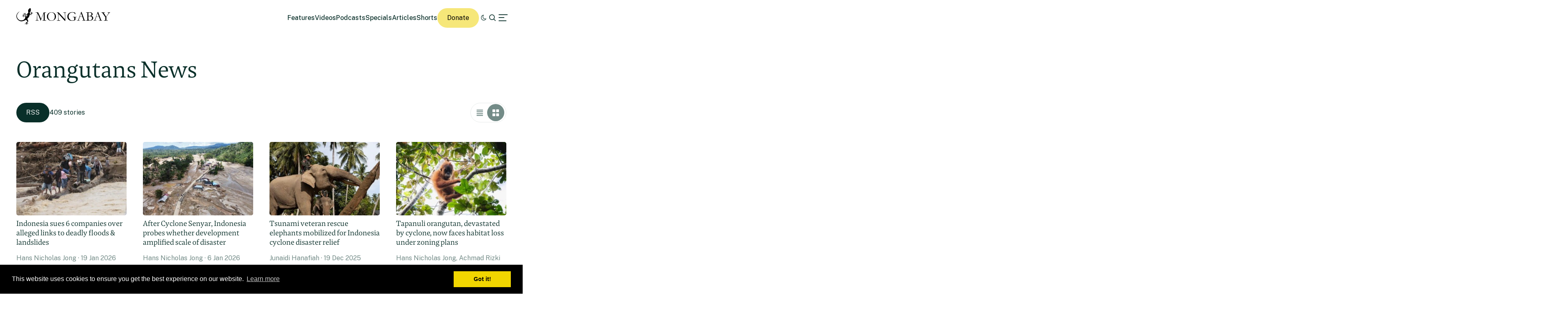

--- FILE ---
content_type: text/html; charset=UTF-8
request_url: https://news.mongabay.com/list/orangutans/
body_size: 15532
content:
<!DOCTYPE html>
<!--[if IE 7]>
<html class="ie ie7" lang="en-US" class="no-js">
<![endif]-->
<!--[if IE 8]>
<html class="ie ie8" lang="en-US" class="no-js">
<![endif]-->
<!--[if !(IE 7) | !(IE 8) ]><!-->
<html lang="en-US" class="no-js">
<!--<![endif]-->

<head>
	<meta charset="UTF-8" />
	<title>Conservation news on Orangutans</title>
	<link href="//www.google-analytics.com" rel="dns-prefetch">

	<!-- Google tag (gtag.js) -->
	<script async src="https://www.googletagmanager.com/gtag/js?id=UA-12973256-1"></script>
	<script>
		window.dataLayer = window.dataLayer || [];

		function gtag() {
			dataLayer.push(arguments);
		}
		gtag('js', new Date());
		gtag('config', 'UA-12973256-1');
	</script>
	<link rel="icon" href="https://news.mongabay.com/wp-content/themes/mongabay_v2/favicon.ico" sizes="any">
	<link rel="icon" href="https://news.mongabay.com/wp-content/themes/mongabay_v2/favicon.svg" type="image/svg+xml">
	<link rel="manifest" href="https://news.mongabay.com/wp-content/themes/mongabay_v2/manifest.webmanifest">
	<link rel="apple-touch-icon-precomposed" href="https://news.mongabay.com/wp-content/themes/mongabay_v2/img/icons/ico-s2.jpg">
	<link rel="apple-touch-icon-precomposed" sizes="114x114" href="https://news.mongabay.com/wp-content/themes/mongabay_v2/img/icons/ico-l2.jpg">
	<link rel="apple-touch-icon-precomposed" sizes="72x72" href="https://news.mongabay.com/wp-content/themes/mongabay_v2/img/icons/ico-s.jpg">
	<link rel="apple-touch-icon-precomposed" sizes="144x144" href="https://news.mongabay.com/wp-content/themes/mongabay_v2/img/icons/ico-l.jpg">
	<link rel="preconnect" href="https://fonts.googleapis.com" />
	<link rel="preconnect" href="https://fonts.gstatic.com" crossorigin />
	<link href="https://fonts.googleapis.com/css2?family=Public+Sans:ital,wght@0,100..900;1,100..900&display=swap" rel="stylesheet">
	<meta name="referrer" content="always" />
	<meta http-equiv="X-UA-Compatible" content="IE=edge,chrome=1" />
	<meta name="viewport" content="width=device-width, initial-scale=1.0, maximum-scale=1.0, user-scalable=no" />
	<meta name="description" content="Environmental science and conservation news" />
	<meta property="fb:pages" content="24436227877" />
	<link rel="stylesheet" type="text/css" href="//cdnjs.cloudflare.com/ajax/libs/cookieconsent2/3.0.3/cookieconsent.min.css" /><script src="//cdnjs.cloudflare.com/ajax/libs/cookieconsent2/3.0.3/cookieconsent.min.js"></script><script>window.addEventListener("load", function(){window.cookieconsent.initialise({
	"palette": {"popup": {"background": "#000"},"button": {"background": "#f1d600"}}})});</script>	<script>var et_site_url='https://news.mongabay.com';var et_post_id='0';function et_core_page_resource_fallback(a,b){"undefined"===typeof b&&(b=a.sheet.cssRules&&0===a.sheet.cssRules.length);b&&(a.onerror=null,a.onload=null,a.href?a.href=et_site_url+"/?et_core_page_resource="+a.id+et_post_id:a.src&&(a.src=et_site_url+"/?et_core_page_resource="+a.id+et_post_id))}
</script><meta name='robots' content='index, follow, max-image-preview:large, max-snippet:-1, max-video-preview:-1' />
	<style>img:is([sizes="auto" i], [sizes^="auto," i]) { contain-intrinsic-size: 3000px 1500px }</style>
	
	<!-- This site is optimized with the Yoast SEO Premium plugin v25.8 (Yoast SEO v25.8) - https://yoast.com/wordpress/plugins/seo/ -->
	<meta property="og:locale" content="en_US" />
	<meta property="og:type" content="website" />
	<meta property="og:site_name" content="Conservation news" />
	<meta property="og:image" content="https://imgs.mongabay.com/wp-content/uploads/sites/20/2025/12/09121801/mongabay_environmental_news_www-1200x800.png" />
	<meta property="og:image:width" content="1200" />
	<meta property="og:image:height" content="800" />
	<meta property="og:image:type" content="image/png" />
	<script type="application/ld+json" class="yoast-schema-graph">{"@context":"https://schema.org","@graph":[{"@type":"WebSite","@id":"https://news.mongabay.com/#website","url":"https://news.mongabay.com/","name":"Conservation news","description":"Environmental science and conservation news","publisher":{"@id":"https://news.mongabay.com/#organization"},"potentialAction":[{"@type":"SearchAction","target":{"@type":"EntryPoint","urlTemplate":"https://news.mongabay.com/?s={search_term_string}"},"query-input":{"@type":"PropertyValueSpecification","valueRequired":true,"valueName":"search_term_string"}}],"inLanguage":"en-US"},{"@type":"Organization","@id":"https://news.mongabay.com/#organization","name":"Mongabay","url":"https://news.mongabay.com/","logo":{"@type":"ImageObject","inLanguage":"en-US","@id":"https://news.mongabay.com/#/schema/logo/image/","url":"https://imgs.mongabay.com/wp-content/uploads/sites/20/2025/12/09122953/mongabay_logo_geco.jpg","contentUrl":"https://imgs.mongabay.com/wp-content/uploads/sites/20/2025/12/09122953/mongabay_logo_geco.jpg","width":342,"height":342,"caption":"Mongabay"},"image":{"@id":"https://news.mongabay.com/#/schema/logo/image/"},"sameAs":["https://www.facebook.com/mongabay/","https://x.com/mongabay","https://www.instagram.com/mongabay/","https://www.linkedin.com/company/1617875","https://www.youtube.com/channel/UCnrubbmyCz8krGnpsbhJRYg"]}]}</script>
	<!-- / Yoast SEO Premium plugin. -->


<link rel='dns-prefetch' href='//js.hs-scripts.com' />
<link rel='dns-prefetch' href='//www.googletagmanager.com' />
<!-- news.mongabay.com is managing ads with Advanced Ads 2.0.16 – https://wpadvancedads.com/ --><script id="monga-ready">
			window.advanced_ads_ready=function(e,a){a=a||"complete";var d=function(e){return"interactive"===a?"loading"!==e:"complete"===e};d(document.readyState)?e():document.addEventListener("readystatechange",(function(a){d(a.target.readyState)&&e()}),{once:"interactive"===a})},window.advanced_ads_ready_queue=window.advanced_ads_ready_queue||[];		</script>
		<link rel='stylesheet' id='dropshadowboxes_css-css' href='https://news.mongabay.com/wp-content/plugins/drop-shadow-boxes/css/dropshadowboxes.css' media='all' />
<link rel='stylesheet' id='wp-block-library-css' href='https://news.mongabay.com/wp-includes/css/dist/block-library/style.min.css' media='all' />
<style id='classic-theme-styles-inline-css' type='text/css'>
/*! This file is auto-generated */
.wp-block-button__link{color:#fff;background-color:#32373c;border-radius:9999px;box-shadow:none;text-decoration:none;padding:calc(.667em + 2px) calc(1.333em + 2px);font-size:1.125em}.wp-block-file__button{background:#32373c;color:#fff;text-decoration:none}
</style>
<link rel='stylesheet' id='wp-components-css' href='https://news.mongabay.com/wp-includes/css/dist/components/style.min.css' media='all' />
<link rel='stylesheet' id='wp-preferences-css' href='https://news.mongabay.com/wp-includes/css/dist/preferences/style.min.css' media='all' />
<link rel='stylesheet' id='wp-block-editor-css' href='https://news.mongabay.com/wp-includes/css/dist/block-editor/style.min.css' media='all' />
<link rel='stylesheet' id='wp-reusable-blocks-css' href='https://news.mongabay.com/wp-includes/css/dist/reusable-blocks/style.min.css' media='all' />
<link rel='stylesheet' id='wp-patterns-css' href='https://news.mongabay.com/wp-includes/css/dist/patterns/style.min.css' media='all' />
<link rel='stylesheet' id='wp-editor-css' href='https://news.mongabay.com/wp-includes/css/dist/editor/style.min.css' media='all' />
<link rel='stylesheet' id='drop_shadow_block-style-css-css' href='https://news.mongabay.com/wp-content/plugins/drop-shadow-boxes/block/blocks.style.build.css' media='all' />
<style id='global-styles-inline-css' type='text/css'>
:root{--wp--preset--aspect-ratio--square: 1;--wp--preset--aspect-ratio--4-3: 4/3;--wp--preset--aspect-ratio--3-4: 3/4;--wp--preset--aspect-ratio--3-2: 3/2;--wp--preset--aspect-ratio--2-3: 2/3;--wp--preset--aspect-ratio--16-9: 16/9;--wp--preset--aspect-ratio--9-16: 9/16;--wp--preset--color--black: #000000;--wp--preset--color--cyan-bluish-gray: #abb8c3;--wp--preset--color--white: #ffffff;--wp--preset--color--pale-pink: #f78da7;--wp--preset--color--vivid-red: #cf2e2e;--wp--preset--color--luminous-vivid-orange: #ff6900;--wp--preset--color--luminous-vivid-amber: #fcb900;--wp--preset--color--light-green-cyan: #7bdcb5;--wp--preset--color--vivid-green-cyan: #00d084;--wp--preset--color--pale-cyan-blue: #8ed1fc;--wp--preset--color--vivid-cyan-blue: #0693e3;--wp--preset--color--vivid-purple: #9b51e0;--wp--preset--gradient--vivid-cyan-blue-to-vivid-purple: linear-gradient(135deg,rgba(6,147,227,1) 0%,rgb(155,81,224) 100%);--wp--preset--gradient--light-green-cyan-to-vivid-green-cyan: linear-gradient(135deg,rgb(122,220,180) 0%,rgb(0,208,130) 100%);--wp--preset--gradient--luminous-vivid-amber-to-luminous-vivid-orange: linear-gradient(135deg,rgba(252,185,0,1) 0%,rgba(255,105,0,1) 100%);--wp--preset--gradient--luminous-vivid-orange-to-vivid-red: linear-gradient(135deg,rgba(255,105,0,1) 0%,rgb(207,46,46) 100%);--wp--preset--gradient--very-light-gray-to-cyan-bluish-gray: linear-gradient(135deg,rgb(238,238,238) 0%,rgb(169,184,195) 100%);--wp--preset--gradient--cool-to-warm-spectrum: linear-gradient(135deg,rgb(74,234,220) 0%,rgb(151,120,209) 20%,rgb(207,42,186) 40%,rgb(238,44,130) 60%,rgb(251,105,98) 80%,rgb(254,248,76) 100%);--wp--preset--gradient--blush-light-purple: linear-gradient(135deg,rgb(255,206,236) 0%,rgb(152,150,240) 100%);--wp--preset--gradient--blush-bordeaux: linear-gradient(135deg,rgb(254,205,165) 0%,rgb(254,45,45) 50%,rgb(107,0,62) 100%);--wp--preset--gradient--luminous-dusk: linear-gradient(135deg,rgb(255,203,112) 0%,rgb(199,81,192) 50%,rgb(65,88,208) 100%);--wp--preset--gradient--pale-ocean: linear-gradient(135deg,rgb(255,245,203) 0%,rgb(182,227,212) 50%,rgb(51,167,181) 100%);--wp--preset--gradient--electric-grass: linear-gradient(135deg,rgb(202,248,128) 0%,rgb(113,206,126) 100%);--wp--preset--gradient--midnight: linear-gradient(135deg,rgb(2,3,129) 0%,rgb(40,116,252) 100%);--wp--preset--font-size--small: 13px;--wp--preset--font-size--medium: 20px;--wp--preset--font-size--large: 36px;--wp--preset--font-size--x-large: 42px;--wp--preset--spacing--20: 0.44rem;--wp--preset--spacing--30: 0.67rem;--wp--preset--spacing--40: 1rem;--wp--preset--spacing--50: 1.5rem;--wp--preset--spacing--60: 2.25rem;--wp--preset--spacing--70: 3.38rem;--wp--preset--spacing--80: 5.06rem;--wp--preset--shadow--natural: 6px 6px 9px rgba(0, 0, 0, 0.2);--wp--preset--shadow--deep: 12px 12px 50px rgba(0, 0, 0, 0.4);--wp--preset--shadow--sharp: 6px 6px 0px rgba(0, 0, 0, 0.2);--wp--preset--shadow--outlined: 6px 6px 0px -3px rgba(255, 255, 255, 1), 6px 6px rgba(0, 0, 0, 1);--wp--preset--shadow--crisp: 6px 6px 0px rgba(0, 0, 0, 1);}:where(.is-layout-flex){gap: 0.5em;}:where(.is-layout-grid){gap: 0.5em;}body .is-layout-flex{display: flex;}.is-layout-flex{flex-wrap: wrap;align-items: center;}.is-layout-flex > :is(*, div){margin: 0;}body .is-layout-grid{display: grid;}.is-layout-grid > :is(*, div){margin: 0;}:where(.wp-block-columns.is-layout-flex){gap: 2em;}:where(.wp-block-columns.is-layout-grid){gap: 2em;}:where(.wp-block-post-template.is-layout-flex){gap: 1.25em;}:where(.wp-block-post-template.is-layout-grid){gap: 1.25em;}.has-black-color{color: var(--wp--preset--color--black) !important;}.has-cyan-bluish-gray-color{color: var(--wp--preset--color--cyan-bluish-gray) !important;}.has-white-color{color: var(--wp--preset--color--white) !important;}.has-pale-pink-color{color: var(--wp--preset--color--pale-pink) !important;}.has-vivid-red-color{color: var(--wp--preset--color--vivid-red) !important;}.has-luminous-vivid-orange-color{color: var(--wp--preset--color--luminous-vivid-orange) !important;}.has-luminous-vivid-amber-color{color: var(--wp--preset--color--luminous-vivid-amber) !important;}.has-light-green-cyan-color{color: var(--wp--preset--color--light-green-cyan) !important;}.has-vivid-green-cyan-color{color: var(--wp--preset--color--vivid-green-cyan) !important;}.has-pale-cyan-blue-color{color: var(--wp--preset--color--pale-cyan-blue) !important;}.has-vivid-cyan-blue-color{color: var(--wp--preset--color--vivid-cyan-blue) !important;}.has-vivid-purple-color{color: var(--wp--preset--color--vivid-purple) !important;}.has-black-background-color{background-color: var(--wp--preset--color--black) !important;}.has-cyan-bluish-gray-background-color{background-color: var(--wp--preset--color--cyan-bluish-gray) !important;}.has-white-background-color{background-color: var(--wp--preset--color--white) !important;}.has-pale-pink-background-color{background-color: var(--wp--preset--color--pale-pink) !important;}.has-vivid-red-background-color{background-color: var(--wp--preset--color--vivid-red) !important;}.has-luminous-vivid-orange-background-color{background-color: var(--wp--preset--color--luminous-vivid-orange) !important;}.has-luminous-vivid-amber-background-color{background-color: var(--wp--preset--color--luminous-vivid-amber) !important;}.has-light-green-cyan-background-color{background-color: var(--wp--preset--color--light-green-cyan) !important;}.has-vivid-green-cyan-background-color{background-color: var(--wp--preset--color--vivid-green-cyan) !important;}.has-pale-cyan-blue-background-color{background-color: var(--wp--preset--color--pale-cyan-blue) !important;}.has-vivid-cyan-blue-background-color{background-color: var(--wp--preset--color--vivid-cyan-blue) !important;}.has-vivid-purple-background-color{background-color: var(--wp--preset--color--vivid-purple) !important;}.has-black-border-color{border-color: var(--wp--preset--color--black) !important;}.has-cyan-bluish-gray-border-color{border-color: var(--wp--preset--color--cyan-bluish-gray) !important;}.has-white-border-color{border-color: var(--wp--preset--color--white) !important;}.has-pale-pink-border-color{border-color: var(--wp--preset--color--pale-pink) !important;}.has-vivid-red-border-color{border-color: var(--wp--preset--color--vivid-red) !important;}.has-luminous-vivid-orange-border-color{border-color: var(--wp--preset--color--luminous-vivid-orange) !important;}.has-luminous-vivid-amber-border-color{border-color: var(--wp--preset--color--luminous-vivid-amber) !important;}.has-light-green-cyan-border-color{border-color: var(--wp--preset--color--light-green-cyan) !important;}.has-vivid-green-cyan-border-color{border-color: var(--wp--preset--color--vivid-green-cyan) !important;}.has-pale-cyan-blue-border-color{border-color: var(--wp--preset--color--pale-cyan-blue) !important;}.has-vivid-cyan-blue-border-color{border-color: var(--wp--preset--color--vivid-cyan-blue) !important;}.has-vivid-purple-border-color{border-color: var(--wp--preset--color--vivid-purple) !important;}.has-vivid-cyan-blue-to-vivid-purple-gradient-background{background: var(--wp--preset--gradient--vivid-cyan-blue-to-vivid-purple) !important;}.has-light-green-cyan-to-vivid-green-cyan-gradient-background{background: var(--wp--preset--gradient--light-green-cyan-to-vivid-green-cyan) !important;}.has-luminous-vivid-amber-to-luminous-vivid-orange-gradient-background{background: var(--wp--preset--gradient--luminous-vivid-amber-to-luminous-vivid-orange) !important;}.has-luminous-vivid-orange-to-vivid-red-gradient-background{background: var(--wp--preset--gradient--luminous-vivid-orange-to-vivid-red) !important;}.has-very-light-gray-to-cyan-bluish-gray-gradient-background{background: var(--wp--preset--gradient--very-light-gray-to-cyan-bluish-gray) !important;}.has-cool-to-warm-spectrum-gradient-background{background: var(--wp--preset--gradient--cool-to-warm-spectrum) !important;}.has-blush-light-purple-gradient-background{background: var(--wp--preset--gradient--blush-light-purple) !important;}.has-blush-bordeaux-gradient-background{background: var(--wp--preset--gradient--blush-bordeaux) !important;}.has-luminous-dusk-gradient-background{background: var(--wp--preset--gradient--luminous-dusk) !important;}.has-pale-ocean-gradient-background{background: var(--wp--preset--gradient--pale-ocean) !important;}.has-electric-grass-gradient-background{background: var(--wp--preset--gradient--electric-grass) !important;}.has-midnight-gradient-background{background: var(--wp--preset--gradient--midnight) !important;}.has-small-font-size{font-size: var(--wp--preset--font-size--small) !important;}.has-medium-font-size{font-size: var(--wp--preset--font-size--medium) !important;}.has-large-font-size{font-size: var(--wp--preset--font-size--large) !important;}.has-x-large-font-size{font-size: var(--wp--preset--font-size--x-large) !important;}
:where(.wp-block-post-template.is-layout-flex){gap: 1.25em;}:where(.wp-block-post-template.is-layout-grid){gap: 1.25em;}
:where(.wp-block-columns.is-layout-flex){gap: 2em;}:where(.wp-block-columns.is-layout-grid){gap: 2em;}
:root :where(.wp-block-pullquote){font-size: 1.5em;line-height: 1.6;}
</style>
<link rel='stylesheet' id='pwp-offline-style-css' href='https://news.mongabay.com/wp-content/plugins/progressive-wp/assets/styles/ui-offline.css' media='all' />
<link rel='stylesheet' id='framework-css' href='https://news.mongabay.com/wp-content/themes/mongabay_v2/css/style.css' media='all' />
<link rel='stylesheet' id='icon-fonts-css' href='https://news.mongabay.com/wp-content/themes/mongabay_v2/css/fontello.css' media='all' />
<link rel='stylesheet' id='addtohomescreen-css' href='https://news.mongabay.com/wp-content/themes/mongabay_v2/css/addtohomescreen.min.css' media='all' />
<link rel='stylesheet' id='dialog-polyfill-css' href='https://news.mongabay.com/wp-content/themes/mongabay_v2/css/dialog-polyfill.css' media='all' />
<link rel='stylesheet' id='tablepress-default-css' href='https://news.mongabay.com/wp-content/uploads/sites/20/tablepress-combined.min.css' media='all' />
<script type="text/javascript" src="https://news.mongabay.com/wp-includes/js/jquery/jquery.min.js" id="jquery-core-js"></script>
<script type="text/javascript" src="https://news.mongabay.com/wp-includes/js/jquery/jquery-migrate.min.js" id="jquery-migrate-js"></script>

<!-- Google tag (gtag.js) snippet added by Site Kit -->
<!-- Google Analytics snippet added by Site Kit -->
<script type="text/javascript" src="https://www.googletagmanager.com/gtag/js?id=G-ZHFVHJ3CMZ" id="google_gtagjs-js" async></script>
<script type="text/javascript" id="google_gtagjs-js-after">
/* <![CDATA[ */
window.dataLayer = window.dataLayer || [];function gtag(){dataLayer.push(arguments);}
gtag("set","linker",{"domains":["news.mongabay.com"]});
gtag("js", new Date());
gtag("set", "developer_id.dZTNiMT", true);
gtag("config", "G-ZHFVHJ3CMZ");
/* ]]> */
</script>
<link rel="https://api.w.org/" href="https://news.mongabay.com/wp-json/" /><meta name="generator" content="Site Kit by Google 1.170.0" />			<!-- DO NOT COPY THIS SNIPPET! Start of Page Analytics Tracking for HubSpot WordPress plugin v11.3.16-->
			<script class="hsq-set-content-id" data-content-id="standard-page">
				var _hsq = _hsq || [];
				_hsq.push(["setContentType", "standard-page"]);
			</script>
			<!-- DO NOT COPY THIS SNIPPET! End of Page Analytics Tracking for HubSpot WordPress plugin -->
			<script type='text/javascript'>var PwpJsVars = {"AjaxURL":"https:\/\/news.mongabay.com\/wp-admin\/admin-ajax.php","homeurl":"https:\/\/news.mongabay.com\/","installprompt":{"mode":"normal","pageloads":"2","onclick":""}};</script>		<script type="text/javascript" id="serviceworker-unregister">
			if ('serviceWorker' in navigator) {
				navigator.serviceWorker.getRegistrations().then(function (registrations) {
					registrations.forEach(function (registration) {
						if (registration.active.scriptURL === window.location.origin + '/pwp-serviceworker.js') {
							registration.unregister();
						}
					});
				});
			}
		</script>
				<script type="text/javascript" id="serviceworker">
			if (navigator.serviceWorker) {
				window.addEventListener('load', function () {
					navigator.serviceWorker.register(
						"https:\/\/news.mongabay.com\/?wp_service_worker=1", {"scope": "\/"}
					);
				});
			}
		</script>
		<link rel="manifest" href="https://news.mongabay.com/wp-json/app/v1/pwp-manifest"><meta name="theme-color" content="#669900">		<meta name="onesignal" content="wordpress-plugin"/>
		<script src="https://cdn.onesignal.com/sdks/OneSignalSDK.js" async></script>
		<script>

			window.OneSignal = window.OneSignal || [];

			OneSignal.push(function () {

				OneSignal.SERVICE_WORKER_UPDATER_PATH = "https://news.mongabay.com/?wp_service_worker=1";
				OneSignal.SERVICE_WORKER_PATH = "https://news.mongabay.com/?wp_service_worker=1";
				OneSignal.SERVICE_WORKER_PARAM = {
					scope: '/'
				};

				OneSignal.setDefaultNotificationUrl("https://news.mongabay.com");
				var oneSignal_options = {};
				window._oneSignalInitOptions = oneSignal_options;

				oneSignal_options['wordpress'] = true;
oneSignal_options['appId'] = '3a782913-6b68-46c5-999b-565ead3bc689';
oneSignal_options['autoRegister'] = false;
oneSignal_options['welcomeNotification'] = { };
oneSignal_options['welcomeNotification']['title'] = "";
oneSignal_options['welcomeNotification']['message'] = "";
oneSignal_options['path'] = "sdk_files/";
oneSignal_options['safari_web_id'] = "web.onesignal.auto.5e2915a8-1095-4900-b2af-7b25bf2970dd";
oneSignal_options['promptOptions'] = { };
oneSignal_options['notifyButton'] = { };
oneSignal_options['notifyButton']['enable'] = true;
oneSignal_options['notifyButton']['position'] = 'bottom-right';
oneSignal_options['notifyButton']['theme'] = 'inverse';
oneSignal_options['notifyButton']['size'] = 'medium';
oneSignal_options['notifyButton']['prenotify'] = true;
oneSignal_options['notifyButton']['showCredit'] = true;
oneSignal_options['notifyButton']['text'] = {};
				OneSignal.init(window._oneSignalInitOptions);
							});

			function documentInitOneSignal() {
				var oneSignal_elements = document.getElementsByClassName("OneSignal-prompt");

				var oneSignalLinkClickHandler = function(event) { OneSignal.push(['registerForPushNotifications']); event.preventDefault(); };				for (var i = 0; i < oneSignal_elements.length; i++) {
					oneSignal_elements[i].addEventListener('click', oneSignalLinkClickHandler, false);
				}
			}

			if (document.readyState === 'complete') {
				documentInitOneSignal();
			} else {
				window.addEventListener("load", function (event) {
					documentInitOneSignal();
				});
			}
		</script>
		<style type="text/css">
			.wpsdc-drop-cap {
				float : left;				
				padding : 0.25em 0.05em 0.25em 0;				
				font-size : 5em;
				line-height : 0.4em;}
		</style><link rel="preload" href="https://news.mongabay.com/wp-content/plugins/bloom/core/admin/fonts/modules.ttf" as="font" crossorigin="anonymous">
<meta name="description" content="Mongabay seeks to raise interest in and appreciation of wild lands and wildlife, while examining the impact of emerging trends in climate, technology, economics,and finance on conservation and development." />
<meta name="Tags" content="Mongabay, Mongabay Environmental News, Environmental News, Conservation News" />
<meta property="keywords" content="Mongabay, Mongabay Environmental News, Environmental News, Conservation News" />
<meta name="robots" content="index, follow" />
<link rel="publisher" href="https://plus.google.com/+Mongabay/" />
<meta property="article:publisher" content="https://www.facebook.com/mongabay/"/>
		<script type="text/javascript">
			(function(c, l, a, r, i, t, y) {
				c[a] = c[a] || function() {
					(c[a].q = c[a].q || []).push(arguments)
				};
				t = l.createElement(r);
				t.async = 1;
				t.src = "https://www.clarity.ms/tag/" + i;
				y = l.getElementsByTagName(r)[0];
				y.parentNode.insertBefore(t, y);
			})(window, document, "clarity", "script", "hghawiq8qp");
		</script>
	<!-- There is no amphtml version available for this URL. --><link rel="icon" href="https://imgs.mongabay.com/wp-content/uploads/sites/20/2020/05/16160320/cropped-mongabay_icon-32x32.png" sizes="32x32" />
<link rel="icon" href="https://imgs.mongabay.com/wp-content/uploads/sites/20/2020/05/16160320/cropped-mongabay_icon-192x192.png" sizes="192x192" />
<link rel="apple-touch-icon" href="https://imgs.mongabay.com/wp-content/uploads/sites/20/2020/05/16160320/cropped-mongabay_icon-180x180.png" />
<meta name="msapplication-TileImage" content="https://imgs.mongabay.com/wp-content/uploads/sites/20/2020/05/16160320/cropped-mongabay_icon-270x270.png" />

<!--Plugin WP Missed Schedule Active - PATCH - Secured with Genuine Authenticity KeyTag-->

<!-- This site is patched against a big problem not solved since WordPress 2.5 to date -->

	<!-- Fonts Plugin CSS - https://fontsplugin.com/ -->
	<style>
			</style>
	<!-- Fonts Plugin CSS -->
	</head>

<body class="wp-theme-mongabay_v2 et_bloom aa-prefix-monga-">
			<script async data-id="101412303" src="//static.getclicky.com/js"></script>
		<noscript>
			<p><img alt="Clicky" width="1" height="1" src="//in.getclicky.com/101412303ns.gif" /></p>
		</noscript>
	<header class="header sticky" role="banner">
		<div class="container in-row space-between align-center ph--40 pv--20">
			<div class="branding">
				<a href="https://news.mongabay.com" class="theme-light" data-wpel-link="internal"><img src="https://news.mongabay.com/wp-content/themes/mongabay_v2/img/logo/mongabay_logo_news_black.svg" /></a><a href="https://news.mongabay.com" class="theme-dark" data-wpel-link="internal"><img src="https://news.mongabay.com/wp-content/themes/mongabay_v2/img/logo/mongabay_logo_news_white.svg" /></a>
			</div>
			<div class="menu-container align-center">
				<ul class="main-menu nav-desktop">
					<li><a href="https://news.mongabay.com/features" class="">Features</a></li>
					<li><a href=" https://news.mongabay.com/videos" class="">Videos</a></li>					<li><a href="https://news.mongabay.com/podcasts" class="">Podcasts</a></li>					<li><a href=" https://news.mongabay.com/specials" class="">Specials</a></li>										<li><a href="https://news.mongabay.com/articles" class="">Articles</a></li>
					<li><a href="https://news.mongabay.com/shorts" class="">Shorts</a></li>				</ul>
				<a class="theme--button donate simple md-hide" href="https://mongabay.org/donate" data-wpel-link="external" target="_blank" rel="external">Donate</a>
				<a id="theme-switch" class="icon icon-mode"></a>
				<a id="site-search" href="https://news.mongabay.com/?s=" data-wpel-link="internal"><span class="icon icon-search"></span></a>
				<a id="secondary-menu"><span class="icon icon-menu"></span></a>
			</div>
			<div id="off-canvas">
								<div class="container in-column ph--40 pv--20 gap--20 full-height" style="justify-content: space-between">
					<div class="global-nav gap--20">
						<span class="icon icon-globe md-hide"></span>
						<ul class="global-languages">
							<li><a href="https://news.mongabay.com" class="active" data-wpel-link="internal">English</a></li>
							<li><a href="https://es.mongabay.com" class="">Español (Spanish)</a></li>
							<li><a href="https://fr.mongabay.com" class="">Français (French)</a></li>
							<li><a href="https://www.mongabay.co.id" class="">Bahasa Indonesia (Indonesian)</a></li>
							<li><a href="https://brasil.mongabay.com" class="">Brasil (Portuguese)</a></li>
							<li><a href="https://india.mongabay.com" class="">India (English)</a></li>
							<li><a href="https://hindi.mongabay.com" class="">हिंदी (Hindi)</a></li>
							<li><a href="https://bengali.mongabay.com" class="">বাংলা (Bengali)</a></li>
							<li><a href="https://swahili.mongabay.com" class="">Swahili</a></li>
						</ul>
						<span class="icon icon-cancel"></span>
											</div>
					<ul class="main-menu nav-desktop off-canvas">
						<li><a href=" https://news.mongabay.com/videos" data-wpel-link="internal">Videos</a></li>						<li><a href=" https://news.mongabay.com/podcasts" data-wpel-link="internal">Podcasts</a></li>						<li><a href=" https://news.mongabay.com/articles" data-wpel-link="internal">Articles</a></li>
						<li><a href=" https://news.mongabay.com/shorts" data-wpel-link="internal">Short News</a></li>						<li><a href=" https://news.mongabay.com/features" data-wpel-link="internal">Feature Stories</a></li>
						<li><a href=" https://news.mongabay.com/list/all" data-wpel-link="internal">The Latest</a></li>
						<li><a href=" https://news.mongabay.com/?s=&amp;formats=post+custom_story+videos+podcasts+specials+short_article" data-wpel-link="internal">Explore All</a></li>
					</ul>
											<div class="footer gap--20 grid--5 pv--20">
							<ul class="footer-links">
								<li><a href="https://mongabay.org/about/" data-wpel-link="external" target="_blank" rel="external">About</a></li>
								<li><a href="https://news.mongabay.com/team" data-wpel-link="internal">Team</a></li>
								<li><a href="https://news.mongabay.com/contact" data-wpel-link="internal">Contact</a></li>
							</ul>
							<ul class="footer-links">
																	<li><a href="https://mongabay.org/donate" data-wpel-link="external" target="_blank" rel="external">Donate</a></li>
																									<li><a href="https://mongabay.us14.list-manage.com/subscribe?u=80161fe385606408293ae0e51&amp;id=940652e1f4" data-wpel-link="external" target="_blank" rel="external">Subscribe page</a></li>
																<li><a href="https://news.mongabay.com/submissions" data-wpel-link="internal">Submissions</a></li>
							</ul>
							<ul class="footer-links">
								<li><a href="https://www.mongabay.com/privacy" data-wpel-link="external" target="_blank" rel="external">Privacy Policy</a></li>
								<li><a href="https://www.mongabay.com/terms" data-wpel-link="external" target="_blank" rel="external">Terms of Use</a></li>
								<li><a href="https://www.mongabay.com/advertising" data-wpel-link="external" target="_blank" rel="external">Advertising</a></li>
							</ul>
							<ul class="footer-links">
								<li><a href="https://www.wildmadagascar.org/" data-wpel-link="external" target="_blank" rel="external">Wild Madagascar</a></li>
								<li><a href="https://kids.mongabay.com/" data-wpel-link="external" target="_blank" rel="external">For Kids</a></li>
								<li><a href="https://mongabay.org/" data-wpel-link="external" target="_blank" rel="external">Mongabay.org</a></li>
								<li><a href="https://reforestation.app/" data-wpel-link="external" target="_blank" rel="external">Reforestation App</a></li>
							</ul>
							<ul class="footer-links">
								<li><a href="https://www.planetaryhealthcheck.org/" data-wpel-link="external" target="_blank" rel="external">Planetary Health Check</a></li>
								<li><a href="https://www.conservationeffectiveness.org/" data-wpel-link="external" target="_blank" rel="external">Conservation Effectiveness</a></li>
								<li><a href="https://studio.mongabay.com/" data-wpel-link="external" target="_blank" rel="external">Mongabay Data Studio</a></li>
							</ul>
						</div>
									</div>
			</div>
		</div>
		<script>
			document.addEventListener('DOMContentLoaded', function() {
				const isThemeStored = window.localStorage.getItem("mongabay-theme");
				const isDarkMode = isThemeStored && window.localStorage.getItem("mongabay-theme") === "dark-mode";

				function brandingDisplay(mode) {
					isDark = mode === 'dark-mode';
					const body = document.body;
					const themeSwitch = document.getElementById("theme-switch");

					// Toggle classes on body and theme switch
					[body, themeSwitch].forEach(el => {
						el.classList.toggle('dark-mode', isDark);
						el.classList.toggle('light-mode', !isDark);
					});

					// Toggle branding visibility
					const lightEls = document.querySelectorAll("a.theme-light");
					const darkEls = document.querySelectorAll("a.theme-dark");

					lightEls.forEach(el => el.style.display = isDark ? "none" : "block");
					darkEls.forEach(el => el.style.display = isDark ? "block" : "none");

					// Persist theme preference
					window.localStorage.setItem("mongabay-theme", mode);
				}

				if (isThemeStored) {
					brandingDisplay(isDarkMode ? 'dark-mode' : 'light-mode');
				} else {
					brandingDisplay('light-mode');
				}

				document.getElementById("theme-switch").addEventListener("click", (e) => {
					e.preventDefault;
					e.stopPropagation;
					const currentTheme = document.querySelector("body").classList.contains("dark-mode") ? "dark-mode" : "light-mode";

					brandingDisplay(currentTheme === "dark-mode" ? 'light-mode' : 'dark-mode');
				});

				document.getElementById("secondary-menu").addEventListener("click", (e) => {
					e.preventDefault;
					e.stopPropagation;
					document.getElementById("off-canvas").classList.add("active");
					document.querySelector("body").classList.add("no-scroll");
				});

				document.querySelector(".icon-cancel").addEventListener("click", (e) => {
					e.preventDefault;
					e.stopPropagation;
					document.getElementById("off-canvas").classList.remove("active");
					document.querySelector("body").classList.remove("no-scroll");
				});
			});
		</script>
	</header>
<main role="main">
	
	
<div class="container in-column ph--40 pv--40">
					<div class="container full-width section--highlight">
			<h1>Orangutans  News</h1>
		</div>

		<div id="results">
			<div id="results-header">
				<div id="results-header-left">
					<a href="https://news.mongabay.com/?feed=custom&amp;s=&amp;post_type=posts&amp;topic=orangutans" target="_blank" id="results-rss" class="theme--button primary simple" data-wpel-link="internal">RSS</a>
					<div id="results-total">409 stories</div>
				</div>
				<div id="results-view-toggles">
					<button id="list-view">L</button>
					<button id="grid-view" class="active">G</button>
				</div>
			</div>
			<div id="post-results" class="grid-view">
									<div class="article--container pv--8">
						<a href="https://news.mongabay.com/2026/01/indonesia-sues-6-companies-over-alleged-links-to-deadly-floods-landslides/" data-wpel-link="internal">
															<div class="featured-image">
																		<img src="https://imgs.mongabay.com/wp-content/uploads/sites/20/2025/12/03233535/AP25336560227612-1-350x233.jpg" class="attachment-thumbnail-medium size-thumbnail-medium wp-post-image" alt="Flood survivors use logs to cross a river in Batang Toru, North Sumatra, Indonesia, on Dec. 2, 2025. Image by AP Photo/Binsar Bakkara." decoding="async" fetchpriority="high" srcset="https://imgs.mongabay.com/wp-content/uploads/sites/20/2025/12/03233535/AP25336560227612-1-350x233.jpg 350w, https://imgs.mongabay.com/wp-content/uploads/sites/20/2025/12/03233535/AP25336560227612-1-768x512.jpg 768w, https://imgs.mongabay.com/wp-content/uploads/sites/20/2025/12/03233535/AP25336560227612-1-1200x800.jpg 1200w, https://imgs.mongabay.com/wp-content/uploads/sites/20/2025/12/03233535/AP25336560227612-1-1536x1024.jpg 1536w, https://imgs.mongabay.com/wp-content/uploads/sites/20/2025/12/03233535/AP25336560227612-1-2048x1365.jpg 2048w, https://imgs.mongabay.com/wp-content/uploads/sites/20/2025/12/03233535/AP25336560227612-1-610x407.jpg 610w" sizes="(max-width: 350px) 100vw, 350px" />								</div>
														<div class="title headline pv--8">
								<h3>Indonesia sues 6 companies over alleged links to deadly floods &amp; landslides</h3>
							</div>
							<div class="post-meta pv--8">
								<span class="byline">Hans Nicholas Jong</span>
								<span class="date">19 Jan 2026</span>
							</div>
						</a>
					</div>
									<div class="article--container pv--8">
						<a href="https://news.mongabay.com/2026/01/after-cyclone-senyar-indonesia-probes-whether-development-amplified-scale-of-disaster/" data-wpel-link="internal">
															<div class="featured-image">
																		<img src="https://imgs.mongabay.com/wp-content/uploads/sites/20/2025/12/15024645/AP25342772562499-Batang_Toru-Sumatra-350x233.jpg" class="attachment-thumbnail-medium size-thumbnail-medium wp-post-image" alt="In this aerial photo taken using a drone, people are seen making their way on a muddy road at a village affected by a flash flood in Batang Toru, North Sumatra, Indonesia, Tuesday, Dec. 2, 2025. Photo credit: AP Photo/Binsar Bakkara" decoding="async" srcset="https://imgs.mongabay.com/wp-content/uploads/sites/20/2025/12/15024645/AP25342772562499-Batang_Toru-Sumatra-350x233.jpg 350w, https://imgs.mongabay.com/wp-content/uploads/sites/20/2025/12/15024645/AP25342772562499-Batang_Toru-Sumatra-768x512.jpg 768w, https://imgs.mongabay.com/wp-content/uploads/sites/20/2025/12/15024645/AP25342772562499-Batang_Toru-Sumatra-1200x800.jpg 1200w, https://imgs.mongabay.com/wp-content/uploads/sites/20/2025/12/15024645/AP25342772562499-Batang_Toru-Sumatra-1536x1024.jpg 1536w, https://imgs.mongabay.com/wp-content/uploads/sites/20/2025/12/15024645/AP25342772562499-Batang_Toru-Sumatra-2048x1366.jpg 2048w, https://imgs.mongabay.com/wp-content/uploads/sites/20/2025/12/15024645/AP25342772562499-Batang_Toru-Sumatra-610x407.jpg 610w" sizes="(max-width: 350px) 100vw, 350px" />								</div>
														<div class="title headline pv--8">
								<h3>After Cyclone Senyar, Indonesia probes whether development amplified scale of disaster</h3>
							</div>
							<div class="post-meta pv--8">
								<span class="byline">Hans Nicholas Jong</span>
								<span class="date">6 Jan 2026</span>
							</div>
						</a>
					</div>
									<div class="article--container pv--8">
						<a href="https://news.mongabay.com/2025/12/tsunami-veteran-rescue-elephants-mobilized-for-indonesia-cyclone-disaster-relief/" data-wpel-link="internal">
															<div class="featured-image">
																		<img src="https://imgs.mongabay.com/wp-content/uploads/sites/20/2025/12/18164055/Gajah-bantu-banjir4-2400x890-1-350x233.jpeg" class="attachment-thumbnail-medium size-thumbnail-medium wp-post-image" alt="The presence of Sumatran elephants is intended to help transport wood left over from the flood." decoding="async" srcset="https://imgs.mongabay.com/wp-content/uploads/sites/20/2025/12/18164055/Gajah-bantu-banjir4-2400x890-1-350x233.jpeg 350w, https://imgs.mongabay.com/wp-content/uploads/sites/20/2025/12/18164055/Gajah-bantu-banjir4-2400x890-1-768x512.jpeg 768w, https://imgs.mongabay.com/wp-content/uploads/sites/20/2025/12/18164055/Gajah-bantu-banjir4-2400x890-1-1200x800.jpeg 1200w" sizes="(max-width: 350px) 100vw, 350px" />								</div>
														<div class="title headline pv--8">
								<h3>Tsunami veteran rescue elephants mobilized for Indonesia cyclone disaster relief</h3>
							</div>
							<div class="post-meta pv--8">
								<span class="byline">Junaidi Hanafiah</span>
								<span class="date">19 Dec 2025</span>
							</div>
						</a>
					</div>
									<div class="article--container pv--8">
						<a href="https://news.mongabay.com/2025/12/tapanuli-orangutan-devastated-by-cyclone-now-faces-habitat-loss-under-zoning-plans/" data-wpel-link="internal">
															<div class="featured-image">
																		<img src="https://imgs.mongabay.com/wp-content/uploads/sites/20/2025/10/15042126/Orangutan-tapanuli_Junaidi-Mongabay3-1536x1024-1-350x233.jpeg" class="attachment-thumbnail-medium size-thumbnail-medium wp-post-image" alt="" decoding="async" loading="lazy" srcset="https://imgs.mongabay.com/wp-content/uploads/sites/20/2025/10/15042126/Orangutan-tapanuli_Junaidi-Mongabay3-1536x1024-1-350x233.jpeg 350w, https://imgs.mongabay.com/wp-content/uploads/sites/20/2025/10/15042126/Orangutan-tapanuli_Junaidi-Mongabay3-1536x1024-1-768x512.jpeg 768w, https://imgs.mongabay.com/wp-content/uploads/sites/20/2025/10/15042126/Orangutan-tapanuli_Junaidi-Mongabay3-1536x1024-1-1200x800.jpeg 1200w, https://imgs.mongabay.com/wp-content/uploads/sites/20/2025/10/15042126/Orangutan-tapanuli_Junaidi-Mongabay3-1536x1024-1-610x407.jpeg 610w, https://imgs.mongabay.com/wp-content/uploads/sites/20/2025/10/15042126/Orangutan-tapanuli_Junaidi-Mongabay3-1536x1024-1.jpeg 1536w" sizes="auto, (max-width: 350px) 100vw, 350px" />								</div>
														<div class="title headline pv--8">
								<h3>Tapanuli orangutan, devastated by cyclone, now faces habitat loss under zoning plans</h3>
							</div>
							<div class="post-meta pv--8">
								<span class="byline">Hans Nicholas Jong, Achmad Rizki Muazam</span>
								<span class="date">18 Dec 2025</span>
							</div>
						</a>
					</div>
									<div class="article--container pv--8">
						<a href="https://news.mongabay.com/2025/12/indigenous-dayak-sound-alarm-as-palm-oil-firm-razes-orangutan-habitat-in-borneo/" data-wpel-link="internal">
															<div class="featured-image">
																		<img src="https://imgs.mongabay.com/wp-content/uploads/sites/20/2022/11/28121816/bornean-orangutan-2-350x233.jpg" class="attachment-thumbnail-medium size-thumbnail-medium wp-post-image" alt="A Bornean orangutan." decoding="async" loading="lazy" srcset="https://imgs.mongabay.com/wp-content/uploads/sites/20/2022/11/28121816/bornean-orangutan-2-350x233.jpg 350w, https://imgs.mongabay.com/wp-content/uploads/sites/20/2022/11/28121816/bornean-orangutan-2-768x512.jpg 768w, https://imgs.mongabay.com/wp-content/uploads/sites/20/2022/11/28121816/bornean-orangutan-2-1200x800.jpg 1200w, https://imgs.mongabay.com/wp-content/uploads/sites/20/2022/11/28121816/bornean-orangutan-2-610x407.jpg 610w, https://imgs.mongabay.com/wp-content/uploads/sites/20/2022/11/28121816/bornean-orangutan-2.jpg 1536w" sizes="auto, (max-width: 350px) 100vw, 350px" />								</div>
														<div class="title headline pv--8">
								<h3>Indigenous Dayak sound alarm as palm oil firm razes orangutan habitat in Borneo</h3>
							</div>
							<div class="post-meta pv--8">
								<span class="byline">Hans Nicholas Jong</span>
								<span class="date">2 Dec 2025</span>
							</div>
						</a>
					</div>
									<div class="article--container pv--8">
						<a href="https://news.mongabay.com/short-article/2025/11/new-population-of-the-worlds-rarest-great-ape-discovered/" data-wpel-link="internal">
															<div class="featured-image">
									<div class="post-icon"><span class="icon icon-shorts"></span></div>									<img src="https://imgs.mongabay.com/wp-content/uploads/sites/20/2025/10/15042126/Orangutan-tapanuli_Junaidi-Mongabay3-1536x1024-1-350x233.jpeg" class="attachment-thumbnail-medium size-thumbnail-medium wp-post-image" alt="" decoding="async" loading="lazy" srcset="https://imgs.mongabay.com/wp-content/uploads/sites/20/2025/10/15042126/Orangutan-tapanuli_Junaidi-Mongabay3-1536x1024-1-350x233.jpeg 350w, https://imgs.mongabay.com/wp-content/uploads/sites/20/2025/10/15042126/Orangutan-tapanuli_Junaidi-Mongabay3-1536x1024-1-768x512.jpeg 768w, https://imgs.mongabay.com/wp-content/uploads/sites/20/2025/10/15042126/Orangutan-tapanuli_Junaidi-Mongabay3-1536x1024-1-1200x800.jpeg 1200w, https://imgs.mongabay.com/wp-content/uploads/sites/20/2025/10/15042126/Orangutan-tapanuli_Junaidi-Mongabay3-1536x1024-1-610x407.jpeg 610w, https://imgs.mongabay.com/wp-content/uploads/sites/20/2025/10/15042126/Orangutan-tapanuli_Junaidi-Mongabay3-1536x1024-1.jpeg 1536w" sizes="auto, (max-width: 350px) 100vw, 350px" />								</div>
														<div class="title headline pv--8">
								<h3>New population of the world&#8217;s rarest great ape discovered</h3>
							</div>
							<div class="post-meta pv--8">
								<span class="byline">Juan Maza</span>
								<span class="date">15 Nov 2025</span>
							</div>
						</a>
					</div>
									<div class="article--container pv--8">
						<a href="https://news.mongabay.com/2025/10/tapanuli-orangutan-sumatra-endangered-ape-conservation-forest-indonesia/" data-wpel-link="internal">
															<div class="featured-image">
																		<img src="https://imgs.mongabay.com/wp-content/uploads/sites/20/2025/10/15042253/Orangutan-tapanuli_Junaidi-Mongabay1-1536x1024-1-1-350x233.jpeg" class="attachment-thumbnail-medium size-thumbnail-medium wp-post-image" alt="" decoding="async" loading="lazy" srcset="https://imgs.mongabay.com/wp-content/uploads/sites/20/2025/10/15042253/Orangutan-tapanuli_Junaidi-Mongabay1-1536x1024-1-1-350x233.jpeg 350w, https://imgs.mongabay.com/wp-content/uploads/sites/20/2025/10/15042253/Orangutan-tapanuli_Junaidi-Mongabay1-1536x1024-1-1-768x512.jpeg 768w" sizes="auto, (max-width: 350px) 100vw, 350px" />								</div>
														<div class="title headline pv--8">
								<h3>New cluster of Tapanuli orangutans discovered in Sumatra peat swamp</h3>
							</div>
							<div class="post-meta pv--8">
								<span class="byline">Junaidi Hanafiah</span>
								<span class="date">17 Oct 2025</span>
							</div>
						</a>
					</div>
									<div class="article--container pv--8">
						<a href="https://news.mongabay.com/2025/09/indonesia-aims-to-redraw-unesco-site-boundaries-to-allow-geothermal-projects/" data-wpel-link="internal">
															<div class="featured-image">
																		<img src="https://imgs.mongabay.com/wp-content/uploads/sites/20/2017/04/27072857/Sumatran-rhino-350x233.jpg" class="attachment-thumbnail-medium size-thumbnail-medium wp-post-image" alt="" decoding="async" loading="lazy" srcset="https://imgs.mongabay.com/wp-content/uploads/sites/20/2017/04/27072857/Sumatran-rhino-350x233.jpg 350w, https://imgs.mongabay.com/wp-content/uploads/sites/20/2017/04/27072857/Sumatran-rhino-768x512.jpg 768w, https://imgs.mongabay.com/wp-content/uploads/sites/20/2017/04/27072857/Sumatran-rhino-200x133.jpg 200w, https://imgs.mongabay.com/wp-content/uploads/sites/20/2017/04/27072857/Sumatran-rhino.jpg 1200w" sizes="auto, (max-width: 350px) 100vw, 350px" />								</div>
														<div class="title headline pv--8">
								<h3>Indonesia aims to redraw UNESCO site boundaries to allow geothermal projects</h3>
							</div>
							<div class="post-meta pv--8">
								<span class="byline">Hans Nicholas Jong</span>
								<span class="date">30 Sep 2025</span>
							</div>
						</a>
					</div>
									<div class="article--container pv--8">
						<a href="https://news.mongabay.com/2025/08/global-brands-join-drive-for-deforestation-free-palm-oil-in-indonesias-aceh/" data-wpel-link="internal">
															<div class="featured-image">
																		<img src="https://imgs.mongabay.com/wp-content/uploads/sites/20/2022/07/12174448/orangutan-with-light-flare-leuser-r-butler-350x233.jpg" class="attachment-thumbnail-medium size-thumbnail-medium wp-post-image" alt="" decoding="async" loading="lazy" srcset="https://imgs.mongabay.com/wp-content/uploads/sites/20/2022/07/12174448/orangutan-with-light-flare-leuser-r-butler-350x233.jpg 350w, https://imgs.mongabay.com/wp-content/uploads/sites/20/2022/07/12174448/orangutan-with-light-flare-leuser-r-butler-768x512.jpg 768w, https://imgs.mongabay.com/wp-content/uploads/sites/20/2022/07/12174448/orangutan-with-light-flare-leuser-r-butler.jpg 1200w, https://imgs.mongabay.com/wp-content/uploads/sites/20/2022/07/12174448/orangutan-with-light-flare-leuser-r-butler-610x407.jpg 610w" sizes="auto, (max-width: 350px) 100vw, 350px" />								</div>
														<div class="title headline pv--8">
								<h3>Global brands join drive for deforestation-free palm oil in Indonesia’s Aceh</h3>
							</div>
							<div class="post-meta pv--8">
								<span class="byline">Hans Nicholas Jong</span>
								<span class="date">22 Aug 2025</span>
							</div>
						</a>
					</div>
									<div class="article--container pv--8">
						<a href="https://news.mongabay.com/short-article/2025/08/world-orangutan-day-ongoing-threats-habitat-loss-haunt-these-great-apes/" data-wpel-link="internal">
															<div class="featured-image">
									<div class="post-icon"><span class="icon icon-shorts"></span></div>									<img src="https://imgs.mongabay.com/wp-content/uploads/sites/20/2025/08/19041759/1280px-Orangutan_Pongo_pygmeus_pygmeus-350x233.jpg" class="attachment-thumbnail-medium size-thumbnail-medium wp-post-image" alt="Banner image of an adult and baby orangutan at Betung Kerihun National Park in Indonesian Borneo, by Sabar Minsyah via Wikimedia Commons (CC BY-SA 4.0)." decoding="async" loading="lazy" srcset="https://imgs.mongabay.com/wp-content/uploads/sites/20/2025/08/19041759/1280px-Orangutan_Pongo_pygmeus_pygmeus-350x233.jpg 350w, https://imgs.mongabay.com/wp-content/uploads/sites/20/2025/08/19041759/1280px-Orangutan_Pongo_pygmeus_pygmeus-768x512.jpg 768w" sizes="auto, (max-width: 350px) 100vw, 350px" />								</div>
														<div class="title headline pv--8">
								<h3>World Orangutan Day: Ongoing threats &amp; habitat loss haunt these great apes</h3>
							</div>
							<div class="post-meta pv--8">
								<span class="byline">Kristine Sabillo</span>
								<span class="date">19 Aug 2025</span>
							</div>
						</a>
					</div>
									<div class="article--container pv--8">
						<a href="https://news.mongabay.com/2025/07/orangutans-make-up-for-lost-sleep-with-daytime-naps-study-finds/" data-wpel-link="internal">
															<div class="featured-image">
																		<img src="https://imgs.mongabay.com/wp-content/uploads/sites/20/2025/07/24051616/Banner_Adult_RAB-350x233.jpg" class="attachment-thumbnail-medium size-thumbnail-medium wp-post-image" alt="An adult Sumatran orangutan" decoding="async" loading="lazy" srcset="https://imgs.mongabay.com/wp-content/uploads/sites/20/2025/07/24051616/Banner_Adult_RAB-350x233.jpg 350w, https://imgs.mongabay.com/wp-content/uploads/sites/20/2025/07/24051616/Banner_Adult_RAB-768x512.jpg 768w, https://imgs.mongabay.com/wp-content/uploads/sites/20/2025/07/24051616/Banner_Adult_RAB-1200x800.jpg 1200w, https://imgs.mongabay.com/wp-content/uploads/sites/20/2025/07/24051616/Banner_Adult_RAB-1536x1024.jpg 1536w, https://imgs.mongabay.com/wp-content/uploads/sites/20/2025/07/24051616/Banner_Adult_RAB-2048x1365.jpg 2048w, https://imgs.mongabay.com/wp-content/uploads/sites/20/2025/07/24051616/Banner_Adult_RAB-610x407.jpg 610w" sizes="auto, (max-width: 350px) 100vw, 350px" />								</div>
														<div class="title headline pv--8">
								<h3>Orangutans make up for lost sleep with daytime naps, study finds</h3>
							</div>
							<div class="post-meta pv--8">
								<span class="byline">Carolyn Cowan</span>
								<span class="date">24 Jul 2025</span>
							</div>
						</a>
					</div>
									<div class="article--container pv--8">
						<a href="https://news.mongabay.com/short-article/2025/06/a-new-report-lists-the-worlds-25-most-endangered-primates-most-people-have-never-heard-of-them/" data-wpel-link="internal">
															<div class="featured-image">
									<div class="post-icon"><span class="icon icon-shorts"></span></div>									<img src="https://imgs.mongabay.com/wp-content/uploads/sites/20/2025/06/04122241/Bornean-orangutan-RB-350x233.jpg" class="attachment-thumbnail-medium size-thumbnail-medium wp-post-image" alt="A Bornean orangutan. Image by Rhett A. Butler/Mongabay." decoding="async" loading="lazy" srcset="https://imgs.mongabay.com/wp-content/uploads/sites/20/2025/06/04122241/Bornean-orangutan-RB-350x233.jpg 350w, https://imgs.mongabay.com/wp-content/uploads/sites/20/2025/06/04122241/Bornean-orangutan-RB-768x512.jpg 768w, https://imgs.mongabay.com/wp-content/uploads/sites/20/2025/06/04122241/Bornean-orangutan-RB-610x407.jpg 610w, https://imgs.mongabay.com/wp-content/uploads/sites/20/2025/06/04122241/Bornean-orangutan-RB-1200x800-1.jpg 1200w, https://imgs.mongabay.com/wp-content/uploads/sites/20/2025/06/04122241/Bornean-orangutan-RB.jpg 780w" sizes="auto, (max-width: 350px) 100vw, 350px" />								</div>
														<div class="title headline pv--8">
								<h3>A new report lists the world’s 25 most endangered primates. Most people have never heard of them.</h3>
							</div>
							<div class="post-meta pv--8">
								<span class="byline">Rhett Ayers Butler</span>
								<span class="date">4 Jun 2025</span>
							</div>
						</a>
					</div>
									<div class="article--container pv--8">
						<a href="https://news.mongabay.com/2025/04/orangutan-habitat-under-siege-as-palm-oil-company-clears-forest-in-borneo/" data-wpel-link="internal">
															<div class="featured-image">
																		<img src="https://imgs.mongabay.com/wp-content/uploads/sites/20/2023/11/22043832/kalteng_0856-350x233.jpg" class="attachment-thumbnail-medium size-thumbnail-medium wp-post-image" alt="A Bornean orangutan (Pongo pygmaeus) hangs from the trees. Fewer than 100,000 orangutans remain on Borneo. Photo by Rhett A. Butler." decoding="async" loading="lazy" srcset="https://imgs.mongabay.com/wp-content/uploads/sites/20/2023/11/22043832/kalteng_0856-350x233.jpg 350w, https://imgs.mongabay.com/wp-content/uploads/sites/20/2023/11/22043832/kalteng_0856-768x512.jpg 768w, https://imgs.mongabay.com/wp-content/uploads/sites/20/2023/11/22043832/kalteng_0856-1200x800.jpg 1200w, https://imgs.mongabay.com/wp-content/uploads/sites/20/2023/11/22043832/kalteng_0856-1536x1024.jpg 1536w, https://imgs.mongabay.com/wp-content/uploads/sites/20/2023/11/22043832/kalteng_0856-2048x1366.jpg 2048w, https://imgs.mongabay.com/wp-content/uploads/sites/20/2023/11/22043832/kalteng_0856-610x407.jpg 610w" sizes="auto, (max-width: 350px) 100vw, 350px" />								</div>
														<div class="title headline pv--8">
								<h3>Orangutan habitat under siege as palm oil company clears forest in Borneo</h3>
							</div>
							<div class="post-meta pv--8">
								<span class="byline">Hans Nicholas Jong</span>
								<span class="date">29 Apr 2025</span>
							</div>
						</a>
					</div>
									<div class="article--container pv--8">
						<a href="https://news.mongabay.com/short-article/2025/04/an-interview-with-orangutan-conservationist-and-advocate-gary-shapiro/" data-wpel-link="internal">
															<div class="featured-image">
									<div class="post-icon"><span class="icon icon-shorts"></span></div>									<img src="https://imgs.mongabay.com/wp-content/uploads/sites/20/2024/10/08161442/kali9221-9449-24-350x233.jpg" class="attachment-thumbnail-medium size-thumbnail-medium wp-post-image" alt="Ex-captive orangutans at Camp Leaky in Central Kalimantan, Indonesia. Photos by Rhett A. Butler" decoding="async" loading="lazy" srcset="https://imgs.mongabay.com/wp-content/uploads/sites/20/2024/10/08161442/kali9221-9449-24-350x233.jpg 350w, https://imgs.mongabay.com/wp-content/uploads/sites/20/2024/10/08161442/kali9221-9449-24-768x512.jpg 768w, https://imgs.mongabay.com/wp-content/uploads/sites/20/2024/10/08161442/kali9221-9449-24-1200x800.jpg 1200w, https://imgs.mongabay.com/wp-content/uploads/sites/20/2024/10/08161442/kali9221-9449-24-1536x1024.jpg 1536w, https://imgs.mongabay.com/wp-content/uploads/sites/20/2024/10/08161442/kali9221-9449-24-610x407.jpg 610w, https://imgs.mongabay.com/wp-content/uploads/sites/20/2024/10/08161442/kali9221-9449-24.jpg 1800w" sizes="auto, (max-width: 350px) 100vw, 350px" />								</div>
														<div class="title headline pv--8">
								<h3>An interview with orangutan conservationist and advocate Gary Shapiro</h3>
							</div>
							<div class="post-meta pv--8">
								<span class="byline">Rhett Ayers Butler</span>
								<span class="date">25 Apr 2025</span>
							</div>
						</a>
					</div>
									<div class="article--container pv--8">
						<a href="https://news.mongabay.com/2025/03/as-apes-adapt-to-human-disturbance-their-new-behaviors-also-put-them-at-risk-study/" data-wpel-link="internal">
															<div class="featured-image">
																		<img src="https://imgs.mongabay.com/wp-content/uploads/sites/20/2025/03/24131520/orangutan-borneo-350x233.jpg" class="attachment-thumbnail-medium size-thumbnail-medium wp-post-image" alt="A young orangutan grasps and hangs on to a woody liana." decoding="async" loading="lazy" srcset="https://imgs.mongabay.com/wp-content/uploads/sites/20/2025/03/24131520/orangutan-borneo-350x233.jpg 350w, https://imgs.mongabay.com/wp-content/uploads/sites/20/2025/03/24131520/orangutan-borneo-768x512.jpg 768w, https://imgs.mongabay.com/wp-content/uploads/sites/20/2025/03/24131520/orangutan-borneo-1200x800.jpg 1200w, https://imgs.mongabay.com/wp-content/uploads/sites/20/2025/03/24131520/orangutan-borneo-1536x1024.jpg 1536w, https://imgs.mongabay.com/wp-content/uploads/sites/20/2025/03/24131520/orangutan-borneo-610x407.jpg 610w, https://imgs.mongabay.com/wp-content/uploads/sites/20/2025/03/24131520/orangutan-borneo.jpg 1800w" sizes="auto, (max-width: 350px) 100vw, 350px" />								</div>
														<div class="title headline pv--8">
								<h3>As apes adapt to human disturbance, their new behaviors also put them at risk: Study</h3>
							</div>
							<div class="post-meta pv--8">
								<span class="byline">Charles Mpaka</span>
								<span class="date">24 Mar 2025</span>
							</div>
						</a>
					</div>
									<div class="article--container pv--8">
						<a href="https://news.mongabay.com/2025/03/global-outcry-as-petitioners-demand-no-mining-expansion-in-orangutan-habitat/" data-wpel-link="internal">
															<div class="featured-image">
																		<img src="https://imgs.mongabay.com/wp-content/uploads/sites/20/2024/03/11154114/Orangutan_Tapanuli-350x233.jpg" class="attachment-thumbnail-medium size-thumbnail-medium wp-post-image" alt="" decoding="async" loading="lazy" srcset="https://imgs.mongabay.com/wp-content/uploads/sites/20/2024/03/11154114/Orangutan_Tapanuli-350x233.jpg 350w, https://imgs.mongabay.com/wp-content/uploads/sites/20/2024/03/11154114/Orangutan_Tapanuli-768x512.jpg 768w, https://imgs.mongabay.com/wp-content/uploads/sites/20/2024/03/11154114/Orangutan_Tapanuli-1200x800.jpg 1200w, https://imgs.mongabay.com/wp-content/uploads/sites/20/2024/03/11154114/Orangutan_Tapanuli-610x407.jpg 610w, https://imgs.mongabay.com/wp-content/uploads/sites/20/2024/03/11154114/Orangutan_Tapanuli.jpg 1280w" sizes="auto, (max-width: 350px) 100vw, 350px" />								</div>
														<div class="title headline pv--8">
								<h3>Global outcry as petitioners demand no mining expansion in orangutan habitat</h3>
							</div>
							<div class="post-meta pv--8">
								<span class="byline">Hans Nicholas Jong</span>
								<span class="date">19 Mar 2025</span>
							</div>
						</a>
					</div>
									<div class="article--container pv--8">
						<a href="https://news.mongabay.com/2025/02/surge-in-legal-land-clearing-pushes-up-indonesia-deforestation-rate-in-2024/" data-wpel-link="internal">
															<div class="featured-image">
																		<img src="https://imgs.mongabay.com/wp-content/uploads/sites/20/2025/02/07035830/6-pt-ksm-350x233.jpg" class="attachment-thumbnail-medium size-thumbnail-medium wp-post-image" alt="" decoding="async" loading="lazy" srcset="https://imgs.mongabay.com/wp-content/uploads/sites/20/2025/02/07035830/6-pt-ksm-350x233.jpg 350w, https://imgs.mongabay.com/wp-content/uploads/sites/20/2025/02/07035830/6-pt-ksm-768x512.jpg 768w, https://imgs.mongabay.com/wp-content/uploads/sites/20/2025/02/07035830/6-pt-ksm-1200x800.jpg 1200w" sizes="auto, (max-width: 350px) 100vw, 350px" />								</div>
														<div class="title headline pv--8">
								<h3>Surge in legal land clearing pushes up Indonesia deforestation rate in 2024</h3>
							</div>
							<div class="post-meta pv--8">
								<span class="byline">Hans Nicholas Jong</span>
								<span class="date">7 Feb 2025</span>
							</div>
						</a>
					</div>
									<div class="article--container pv--8">
						<a href="https://news.mongabay.com/2025/01/coming-to-a-retailer-near-you-illegal-palm-oil-from-an-orangutan-haven/" data-wpel-link="internal">
															<div class="featured-image">
																		<img src="https://imgs.mongabay.com/wp-content/uploads/sites/20/2022/07/12174448/orangutan-with-light-flare-leuser-r-butler-350x233.jpg" class="attachment-thumbnail-medium size-thumbnail-medium wp-post-image" alt="" decoding="async" loading="lazy" srcset="https://imgs.mongabay.com/wp-content/uploads/sites/20/2022/07/12174448/orangutan-with-light-flare-leuser-r-butler-350x233.jpg 350w, https://imgs.mongabay.com/wp-content/uploads/sites/20/2022/07/12174448/orangutan-with-light-flare-leuser-r-butler-768x512.jpg 768w, https://imgs.mongabay.com/wp-content/uploads/sites/20/2022/07/12174448/orangutan-with-light-flare-leuser-r-butler.jpg 1200w, https://imgs.mongabay.com/wp-content/uploads/sites/20/2022/07/12174448/orangutan-with-light-flare-leuser-r-butler-610x407.jpg 610w" sizes="auto, (max-width: 350px) 100vw, 350px" />								</div>
														<div class="title headline pv--8">
								<h3>Coming to a retailer near you: Illegal palm oil from an orangutan haven</h3>
							</div>
							<div class="post-meta pv--8">
								<span class="byline">Hans Nicholas Jong</span>
								<span class="date">24 Jan 2025</span>
							</div>
						</a>
					</div>
									<div class="article--container pv--8">
						<a href="https://news.mongabay.com/2025/01/indonesian-company-defies-order-plants-acacia-in-orangutan-habitat/" data-wpel-link="internal">
															<div class="featured-image">
																		<img src="https://imgs.mongabay.com/wp-content/uploads/sites/20/2024/07/31135707/orangutan-350x233.jpg" class="attachment-thumbnail-medium size-thumbnail-medium wp-post-image" alt="An orangutan (Pongo pygmaeus) in East Kalimantan, Indonesia." decoding="async" loading="lazy" srcset="https://imgs.mongabay.com/wp-content/uploads/sites/20/2024/07/31135707/orangutan-350x233.jpg 350w, https://imgs.mongabay.com/wp-content/uploads/sites/20/2024/07/31135707/orangutan-768x512.jpg 768w, https://imgs.mongabay.com/wp-content/uploads/sites/20/2024/07/31135707/orangutan-1200x800.jpg 1200w, https://imgs.mongabay.com/wp-content/uploads/sites/20/2024/07/31135707/orangutan-610x407.jpg 610w, https://imgs.mongabay.com/wp-content/uploads/sites/20/2024/07/31135707/orangutan.jpg 1536w" sizes="auto, (max-width: 350px) 100vw, 350px" />								</div>
														<div class="title headline pv--8">
								<h3>Indonesian company defies order, plants acacia in orangutan habitat</h3>
							</div>
							<div class="post-meta pv--8">
								<span class="byline">Hans Nicholas Jong</span>
								<span class="date">7 Jan 2025</span>
							</div>
						</a>
					</div>
									<div class="article--container pv--8">
						<a href="https://news.mongabay.com/2024/10/sumatra-orangutan-forest-fragmentation-canopy-bridge-endangered-wildlife-roads-primates/" data-wpel-link="internal">
															<div class="featured-image">
																		<img src="https://imgs.mongabay.com/wp-content/uploads/sites/20/2024/10/30104027/Langurs-using-bridges-350x233.jpeg" class="attachment-thumbnail-medium size-thumbnail-medium wp-post-image" alt="" decoding="async" loading="lazy" srcset="https://imgs.mongabay.com/wp-content/uploads/sites/20/2024/10/30104027/Langurs-using-bridges-350x233.jpeg 350w, https://imgs.mongabay.com/wp-content/uploads/sites/20/2024/10/30104027/Langurs-using-bridges-768x512.jpeg 768w, https://imgs.mongabay.com/wp-content/uploads/sites/20/2024/10/30104027/Langurs-using-bridges-1200x800.jpeg 1200w" sizes="auto, (max-width: 350px) 100vw, 350px" />								</div>
														<div class="title headline pv--8">
								<h3>Canopy bridges serve a lifeline for Sumatra’s tree-dwelling primates</h3>
							</div>
							<div class="post-meta pv--8">
								<span class="byline">Basten Gokkon</span>
								<span class="date">31 Oct 2024</span>
							</div>
						</a>
					</div>
									<div class="article--container pv--8">
						<a href="https://news.mongabay.com/2024/10/orangutan-conservation-and-communication-gary-shapiros-half-century-journey-from-zoos-to-the-wilds-of-borneo/" data-wpel-link="internal">
															<div class="featured-image">
																		<img src="https://imgs.mongabay.com/wp-content/uploads/sites/20/2024/10/06211346/Gary-and-Rinnie-Brindamour-header-350x233.jpg" class="attachment-thumbnail-medium size-thumbnail-medium wp-post-image" alt="Rinnie and Gary Shapiro in a peat swamp in Central Kalimantan. Photo credit: Rod Brindamour." decoding="async" loading="lazy" srcset="https://imgs.mongabay.com/wp-content/uploads/sites/20/2024/10/06211346/Gary-and-Rinnie-Brindamour-header-350x233.jpg 350w, https://imgs.mongabay.com/wp-content/uploads/sites/20/2024/10/06211346/Gary-and-Rinnie-Brindamour-header-768x512.jpg 768w, https://imgs.mongabay.com/wp-content/uploads/sites/20/2024/10/06211346/Gary-and-Rinnie-Brindamour-header-1200x800.jpg 1200w" sizes="auto, (max-width: 350px) 100vw, 350px" />								</div>
														<div class="title headline pv--8">
								<h3>Orangutan conservation and communication: Gary Shapiro’s half-century journey from zoos to the wilds of Borneo</h3>
							</div>
							<div class="post-meta pv--8">
								<span class="byline">Rhett Ayers Butler</span>
								<span class="date">8 Oct 2024</span>
							</div>
						</a>
					</div>
									<div class="article--container pv--8">
						<a href="https://news.mongabay.com/2024/05/wild-orangutan-medicinal-plant-sumatra-endangered-species-indonesia-conservation/" data-wpel-link="internal">
															<div class="featured-image">
																		<img src="https://imgs.mongabay.com/wp-content/uploads/sites/20/2024/05/14090318/Picture_5_credits-Armas-Fitra-TNGL-KLHK-MPI-UNAS-YEL--350x233.jpg" class="attachment-thumbnail-medium size-thumbnail-medium wp-post-image" alt="" decoding="async" loading="lazy" srcset="https://imgs.mongabay.com/wp-content/uploads/sites/20/2024/05/14090318/Picture_5_credits-Armas-Fitra-TNGL-KLHK-MPI-UNAS-YEL--350x233.jpg 350w, https://imgs.mongabay.com/wp-content/uploads/sites/20/2024/05/14090318/Picture_5_credits-Armas-Fitra-TNGL-KLHK-MPI-UNAS-YEL--768x512.jpg 768w, https://imgs.mongabay.com/wp-content/uploads/sites/20/2024/05/14090318/Picture_5_credits-Armas-Fitra-TNGL-KLHK-MPI-UNAS-YEL--1200x800.jpg 1200w" sizes="auto, (max-width: 350px) 100vw, 350px" />								</div>
														<div class="title headline pv--8">
								<h3>Hold my ointment: Wild orangutan observed healing wound with medicinal plant</h3>
							</div>
							<div class="post-meta pv--8">
								<span class="byline">Basten Gokkon</span>
								<span class="date">14 May 2024</span>
							</div>
						</a>
					</div>
									<div class="article--container pv--8">
						<a href="https://news.mongabay.com/2024/05/indonesian-company-defies-order-still-clearing-peatlands-in-orangutan-habitat/" data-wpel-link="internal">
															<div class="featured-image">
																		<img src="https://imgs.mongabay.com/wp-content/uploads/sites/20/2023/11/22043832/kalteng_0856-350x233.jpg" class="attachment-thumbnail-medium size-thumbnail-medium wp-post-image" alt="A Bornean orangutan (Pongo pygmaeus) hangs from the trees. Fewer than 100,000 orangutans remain on Borneo. Photo by Rhett A. Butler." decoding="async" loading="lazy" srcset="https://imgs.mongabay.com/wp-content/uploads/sites/20/2023/11/22043832/kalteng_0856-350x233.jpg 350w, https://imgs.mongabay.com/wp-content/uploads/sites/20/2023/11/22043832/kalteng_0856-768x512.jpg 768w, https://imgs.mongabay.com/wp-content/uploads/sites/20/2023/11/22043832/kalteng_0856-1200x800.jpg 1200w, https://imgs.mongabay.com/wp-content/uploads/sites/20/2023/11/22043832/kalteng_0856-1536x1024.jpg 1536w, https://imgs.mongabay.com/wp-content/uploads/sites/20/2023/11/22043832/kalteng_0856-2048x1366.jpg 2048w, https://imgs.mongabay.com/wp-content/uploads/sites/20/2023/11/22043832/kalteng_0856-610x407.jpg 610w" sizes="auto, (max-width: 350px) 100vw, 350px" />								</div>
														<div class="title headline pv--8">
								<h3>Indonesian company defies order, still clearing peatlands in orangutan habitat</h3>
							</div>
							<div class="post-meta pv--8">
								<span class="byline">Hans Nicholas Jong</span>
								<span class="date">9 May 2024</span>
							</div>
						</a>
					</div>
									<div class="article--container pv--8">
						<a href="https://news.mongabay.com/2024/03/palm-oil-deforestation-persists-in-indonesias-leuser-amid-new-mills-plantations/" data-wpel-link="internal">
															<div class="featured-image">
																		<img src="https://imgs.mongabay.com/wp-content/uploads/sites/20/2022/07/12174448/orangutan-with-light-flare-leuser-r-butler-350x233.jpg" class="attachment-thumbnail-medium size-thumbnail-medium wp-post-image" alt="" decoding="async" loading="lazy" srcset="https://imgs.mongabay.com/wp-content/uploads/sites/20/2022/07/12174448/orangutan-with-light-flare-leuser-r-butler-350x233.jpg 350w, https://imgs.mongabay.com/wp-content/uploads/sites/20/2022/07/12174448/orangutan-with-light-flare-leuser-r-butler-768x512.jpg 768w, https://imgs.mongabay.com/wp-content/uploads/sites/20/2022/07/12174448/orangutan-with-light-flare-leuser-r-butler.jpg 1200w, https://imgs.mongabay.com/wp-content/uploads/sites/20/2022/07/12174448/orangutan-with-light-flare-leuser-r-butler-610x407.jpg 610w" sizes="auto, (max-width: 350px) 100vw, 350px" />								</div>
														<div class="title headline pv--8">
								<h3>Palm oil deforestation persists in Indonesia’s Leuser amid new mills, plantations</h3>
							</div>
							<div class="post-meta pv--8">
								<span class="byline">Hans Nicholas Jong</span>
								<span class="date">14 Mar 2024</span>
							</div>
						</a>
					</div>
									<div class="article--container pv--8">
						<a href="https://news.mongabay.com/2024/03/norway-pension-fund-breaks-with-u-k-conglomerate-jardines-over-endangered-orangutan-habitat/" data-wpel-link="internal">
															<div class="featured-image">
																		<img src="https://imgs.mongabay.com/wp-content/uploads/sites/20/2024/03/11160927/The_Gorgeous_Orangutan_Tapanuli_01-350x233.jpg" class="attachment-thumbnail-medium size-thumbnail-medium wp-post-image" alt="" decoding="async" loading="lazy" srcset="https://imgs.mongabay.com/wp-content/uploads/sites/20/2024/03/11160927/The_Gorgeous_Orangutan_Tapanuli_01-350x233.jpg 350w, https://imgs.mongabay.com/wp-content/uploads/sites/20/2024/03/11160927/The_Gorgeous_Orangutan_Tapanuli_01-768x512.jpg 768w, https://imgs.mongabay.com/wp-content/uploads/sites/20/2024/03/11160927/The_Gorgeous_Orangutan_Tapanuli_01-1200x800.jpg 1200w" sizes="auto, (max-width: 350px) 100vw, 350px" />								</div>
														<div class="title headline pv--8">
								<h3>Norway pension fund breaks with U.K. conglomerate Jardines over endangered orangutan habitat</h3>
							</div>
							<div class="post-meta pv--8">
								<span class="byline">Hans Nicholas Jong</span>
								<span class="date">12 Mar 2024</span>
							</div>
						</a>
					</div>
									<div class="article--container pv--8">
						<a href="https://news.mongabay.com/2024/03/indonesian-gold-mine-expanding-in-wrong-direction-into-orangutan-habitat/" data-wpel-link="internal">
															<div class="featured-image">
																		<img src="https://imgs.mongabay.com/wp-content/uploads/sites/20/2024/03/11154114/Orangutan_Tapanuli-350x233.jpg" class="attachment-thumbnail-medium size-thumbnail-medium wp-post-image" alt="" decoding="async" loading="lazy" srcset="https://imgs.mongabay.com/wp-content/uploads/sites/20/2024/03/11154114/Orangutan_Tapanuli-350x233.jpg 350w, https://imgs.mongabay.com/wp-content/uploads/sites/20/2024/03/11154114/Orangutan_Tapanuli-768x512.jpg 768w, https://imgs.mongabay.com/wp-content/uploads/sites/20/2024/03/11154114/Orangutan_Tapanuli-1200x800.jpg 1200w, https://imgs.mongabay.com/wp-content/uploads/sites/20/2024/03/11154114/Orangutan_Tapanuli-610x407.jpg 610w, https://imgs.mongabay.com/wp-content/uploads/sites/20/2024/03/11154114/Orangutan_Tapanuli.jpg 1280w" sizes="auto, (max-width: 350px) 100vw, 350px" />								</div>
														<div class="title headline pv--8">
								<h3>Indonesian gold mine expanding in ‘wrong direction’ into orangutan habitat</h3>
							</div>
							<div class="post-meta pv--8">
								<span class="byline">Hans Nicholas Jong</span>
								<span class="date">11 Mar 2024</span>
							</div>
						</a>
					</div>
									<div class="article--container pv--8">
						<a href="https://news.mongabay.com/2024/02/bid-to-mitigate-gold-mines-impact-on-orangutans-hit-by-stonewalling-data-secrecy/" data-wpel-link="internal">
															<div class="featured-image">
																		<img src="https://imgs.mongabay.com/wp-content/uploads/sites/20/2019/02/19055841/Walmsley-baby-tapanuli-350x233.jpeg" class="attachment-thumbnail-medium size-thumbnail-medium wp-post-image" alt="" decoding="async" loading="lazy" srcset="https://imgs.mongabay.com/wp-content/uploads/sites/20/2019/02/19055841/Walmsley-baby-tapanuli-350x233.jpeg 350w, https://imgs.mongabay.com/wp-content/uploads/sites/20/2019/02/19055841/Walmsley-baby-tapanuli-768x512.jpeg 768w, https://imgs.mongabay.com/wp-content/uploads/sites/20/2019/02/19055841/Walmsley-baby-tapanuli-1200x800.jpeg 1200w, https://imgs.mongabay.com/wp-content/uploads/sites/20/2019/02/19055841/Walmsley-baby-tapanuli-610x407.jpeg 610w, https://imgs.mongabay.com/wp-content/uploads/sites/20/2019/02/19055841/Walmsley-baby-tapanuli.jpeg 1310w" sizes="auto, (max-width: 350px) 100vw, 350px" />								</div>
														<div class="title headline pv--8">
								<h3>Bid to mitigate gold mine’s impact on orangutans hit by stonewalling, data secrecy</h3>
							</div>
							<div class="post-meta pv--8">
								<span class="byline">Hans Nicholas Jong</span>
								<span class="date">2 Feb 2024</span>
							</div>
						</a>
					</div>
									<div class="article--container pv--8">
						<a href="https://news.mongabay.com/2024/02/freeing-trees-of-their-liana-load-can-boost-carbon-sequestration-in-tropical-forests/" data-wpel-link="internal">
															<div class="featured-image">
																		<img src="https://imgs.mongabay.com/wp-content/uploads/sites/20/2024/02/01220207/at_Yeoor_Hills_4163756350-350x233.jpg" class="attachment-thumbnail-medium size-thumbnail-medium wp-post-image" alt="Image by Dinesh Valke via Wikimedia Commons (CC BY-SA 2.0)." decoding="async" loading="lazy" srcset="https://imgs.mongabay.com/wp-content/uploads/sites/20/2024/02/01220207/at_Yeoor_Hills_4163756350-350x233.jpg 350w, https://imgs.mongabay.com/wp-content/uploads/sites/20/2024/02/01220207/at_Yeoor_Hills_4163756350-768x512.jpg 768w, https://imgs.mongabay.com/wp-content/uploads/sites/20/2024/02/01220207/at_Yeoor_Hills_4163756350-1200x800.jpg 1200w" sizes="auto, (max-width: 350px) 100vw, 350px" />								</div>
														<div class="title headline pv--8">
								<h3>Freeing trees of their liana load can boost carbon sequestration in tropical forests</h3>
							</div>
							<div class="post-meta pv--8">
								<span class="byline">Mark Hillsdon</span>
								<span class="date">1 Feb 2024</span>
							</div>
						</a>
					</div>
									<div class="article--container pv--8">
						<a href="https://news.mongabay.com/2023/12/newly-described-oak-from-sumatra-could-be-vital-for-threatened-orangutans/" data-wpel-link="internal">
															<div class="featured-image">
																		<img src="https://imgs.mongabay.com/wp-content/uploads/sites/20/2023/12/28113321/1620px-Pongo_tapanuliensis_female-350x233.jpg" class="attachment-thumbnail-medium size-thumbnail-medium wp-post-image" alt="" decoding="async" loading="lazy" srcset="https://imgs.mongabay.com/wp-content/uploads/sites/20/2023/12/28113321/1620px-Pongo_tapanuliensis_female-350x233.jpg 350w, https://imgs.mongabay.com/wp-content/uploads/sites/20/2023/12/28113321/1620px-Pongo_tapanuliensis_female-768x512.jpg 768w, https://imgs.mongabay.com/wp-content/uploads/sites/20/2023/12/28113321/1620px-Pongo_tapanuliensis_female-1200x800.jpg 1200w, https://imgs.mongabay.com/wp-content/uploads/sites/20/2023/12/28113321/1620px-Pongo_tapanuliensis_female-1536x1024.jpg 1536w, https://imgs.mongabay.com/wp-content/uploads/sites/20/2023/12/28113321/1620px-Pongo_tapanuliensis_female-610x407.jpg 610w, https://imgs.mongabay.com/wp-content/uploads/sites/20/2023/12/28113321/1620px-Pongo_tapanuliensis_female.jpg 1620w" sizes="auto, (max-width: 350px) 100vw, 350px" />								</div>
														<div class="title headline pv--8">
								<h3>Newly described tree species from Sumatra could be vital for threatened orangutans</h3>
							</div>
							<div class="post-meta pv--8">
								<span class="byline">Liz Kimbrough</span>
								<span class="date">28 Dec 2023</span>
							</div>
						</a>
					</div>
									<div class="article--container pv--8">
						<a href="https://news.mongabay.com/2023/11/killings-of-bornean-orangutans-could-lead-to-their-extinction/" data-wpel-link="internal">
															<div class="featured-image">
																		<img src="https://imgs.mongabay.com/wp-content/uploads/sites/20/2023/11/22043647/kalteng_0891-350x233.jpg" class="attachment-thumbnail-medium size-thumbnail-medium wp-post-image" alt="Bornean orangutans are threatened by habitat loss and individual killings. Photo by Rhett A. Butler." decoding="async" loading="lazy" srcset="https://imgs.mongabay.com/wp-content/uploads/sites/20/2023/11/22043647/kalteng_0891-350x233.jpg 350w, https://imgs.mongabay.com/wp-content/uploads/sites/20/2023/11/22043647/kalteng_0891-768x512.jpg 768w, https://imgs.mongabay.com/wp-content/uploads/sites/20/2023/11/22043647/kalteng_0891-1200x800.jpg 1200w, https://imgs.mongabay.com/wp-content/uploads/sites/20/2023/11/22043647/kalteng_0891-1536x1024.jpg 1536w, https://imgs.mongabay.com/wp-content/uploads/sites/20/2023/11/22043647/kalteng_0891-2048x1366.jpg 2048w, https://imgs.mongabay.com/wp-content/uploads/sites/20/2023/11/22043647/kalteng_0891-610x407.jpg 610w" sizes="auto, (max-width: 350px) 100vw, 350px" />								</div>
														<div class="title headline pv--8">
								<h3>Killings of Bornean orangutans could lead to their extinction</h3>
							</div>
							<div class="post-meta pv--8">
								<span class="byline">Madeline Reinsel</span>
								<span class="date">24 Nov 2023</span>
							</div>
						</a>
					</div>
									<div class="article--container pv--8">
						<a href="https://news.mongabay.com/2023/11/burn-now-pay-later-fines-trickle-in-from-indonesias-crackdown-on-forest-fires/" data-wpel-link="internal">
															<div class="featured-image">
																		<img src="https://imgs.mongabay.com/wp-content/uploads/sites/20/2017/08/23035408/36282267366_a8bbcb2f67_k1-350x233.jpg" class="attachment-thumbnail-medium size-thumbnail-medium wp-post-image" alt="" decoding="async" loading="lazy" srcset="https://imgs.mongabay.com/wp-content/uploads/sites/20/2017/08/23035408/36282267366_a8bbcb2f67_k1-350x233.jpg 350w, https://imgs.mongabay.com/wp-content/uploads/sites/20/2017/08/23035408/36282267366_a8bbcb2f67_k1-768x512.jpg 768w, https://imgs.mongabay.com/wp-content/uploads/sites/20/2017/08/23035408/36282267366_a8bbcb2f67_k1-1200x800.jpg 1200w, https://imgs.mongabay.com/wp-content/uploads/sites/20/2017/08/23035408/36282267366_a8bbcb2f67_k1-610x407.jpg 610w, https://imgs.mongabay.com/wp-content/uploads/sites/20/2017/08/23035408/36282267366_a8bbcb2f67_k1.jpg 2048w" sizes="auto, (max-width: 350px) 100vw, 350px" />								</div>
														<div class="title headline pv--8">
								<h3>Burn now, pay later: Fines trickle in from Indonesia’s crackdown on forest fires</h3>
							</div>
							<div class="post-meta pv--8">
								<span class="byline">Hans Nicholas Jong</span>
								<span class="date">7 Nov 2023</span>
							</div>
						</a>
					</div>
									<div class="article--container pv--8">
						<a href="https://news.mongabay.com/2023/10/young-firefighter-killed-battling-inferno-in-borneo-orangutan-habitat/" data-wpel-link="internal">
															<div class="featured-image">
																		<img src="https://imgs.mongabay.com/wp-content/uploads/sites/20/2023/10/23153348/fire-indonesia-350x233.jpg" class="attachment-thumbnail-medium size-thumbnail-medium wp-post-image" alt="Efforts to extinguish the fire around Sungai Buluh Kecil, in the Tanjung Puting National Park area, mid-September 2023." decoding="async" loading="lazy" srcset="https://imgs.mongabay.com/wp-content/uploads/sites/20/2023/10/23153348/fire-indonesia-350x233.jpg 350w, https://imgs.mongabay.com/wp-content/uploads/sites/20/2023/10/23153348/fire-indonesia-768x512.jpg 768w" sizes="auto, (max-width: 350px) 100vw, 350px" />								</div>
														<div class="title headline pv--8">
								<h3>Young firefighter killed battling inferno in Borneo orangutan habitat</h3>
							</div>
							<div class="post-meta pv--8">
								<span class="byline">Budi Baskoro</span>
								<span class="date">24 Oct 2023</span>
							</div>
						</a>
					</div>
							</div>
			<script>
				const gridViewButton = document.getElementById("grid-view");
				const listViewButton = document.getElementById("list-view");
				const resultsList = document.getElementById("post-results");

				gridViewButton.addEventListener("click", () => {
					resultsList.classList.remove("list-view");
					resultsList.classList.add("grid-view");
					gridViewButton.classList.add("active");
					listViewButton.classList.remove("active");
				});

				listViewButton.addEventListener("click", () => {
					resultsList.classList.remove("grid-view");
					resultsList.classList.add("list-view");
					listViewButton.classList.add("active");
					gridViewButton.classList.remove("active");
				});
			</script>
		</div>
		<div class="pagination container pv--40 centered gap--20">
			<span aria-current="page" class="page-numbers current">1</span>
<a class="page-numbers" href="https://news.mongabay.com/list/orangutans/page/2/" data-wpel-link="internal">2</a>
<a class="page-numbers" href="https://news.mongabay.com/list/orangutans/page/3/" data-wpel-link="internal">3</a>
<span class="page-numbers dots">&hellip;</span>
<a class="page-numbers" href="https://news.mongabay.com/list/orangutans/page/13/" data-wpel-link="internal">13</a>
<a class="next page-numbers" href="https://news.mongabay.com/list/orangutans/page/2/" data-wpel-link="internal">Next &raquo;</a>		</div>
	</div>

<footer class="footer" role="contentinfo">
	<div class="container ph--40 pv--40 in-column gap--40">
		<div class="branding">
			<a href="https://news.mongabay.com" class="theme-light" data-wpel-link="internal"><img src="https://news.mongabay.com/wp-content/themes/mongabay_v2/img/logo/mongabay_logo_news_black.svg" /></a><a href="" class="theme-dark" data-wpel-link="internal"><img src="https://news.mongabay.com/wp-content/themes/mongabay_v2/img/logo/mongabay_logo_news_white.svg" /></a>
		</div>
		<div class="grid--4 gap--40">
			<div>
				<div class="section-title gap--16 pv--8">
					<h4>News formats</h4>
					<div class="divider"></div>
				</div>
				<ul class="footer-links">
					<li><a href="https://news.mongabay.com/videos" data-wpel-link="internal">Videos</a></li>
					<li><a href="https://news.mongabay.com/podcasts" data-wpel-link="internal">Podcasts</a></li>					<li><a href="https://news.mongabay.com/articles" data-wpel-link="internal">Articles</a></li>
					<li><a href="https://news.mongabay.com/specials" data-wpel-link="internal">Specials</a></li>
					<li><a href="https://news.mongabay.com/shorts" data-wpel-link="internal">Shorts</a></li>					<li><a href="https://news.mongabay.com/features" data-wpel-link="internal">Features</a></li>
					<li><a href="https://news.mongabay.com/list/all2026" data-wpel-link="internal">The Latest</a></li>
				</ul>
			</div>
			<div>
				<div class="section-title gap--16 pv--8">
					<h4>About</h4>
					<div class="divider"></div>
				</div>
				<ul class="footer-links">
					<li><a href="https://news.mongabay.com/about" data-wpel-link="internal">About</a></li>
					<li><a href="https://news.mongabay.com/contact/" data-wpel-link="internal">Contact</a></li>
					<li><a href="https://mongabay.org/donate" data-wpel-link="external" target="_blank" rel="external">Donate</a></li>					<li><a href="https://mongabay.org/impacts" data-wpel-link="external" target="_blank" rel="external">Impacts</a></li>
					<li><a href="https://mongabay.us14.list-manage.com/subscribe?u=80161fe385606408293ae0e51&amp;id=940652e1f4" data-wpel-link="external" target="_blank" rel="external">Newsletters</a></li>
					<li><a href="https://news.mongabay.com/submissions" data-wpel-link="internal">Submissions</a></li>
					<li><a href="https://news.mongabay.com/terms" data-wpel-link="internal">Terms of Use</a></li>
				</ul>
			</div>
			<div>
				<div class="section-title gap--16 pv--8">
					<h4>External links</h4>
					<div class="divider"></div>
				</div>
				<ul class="footer-links">
					<li><a href="https://www.wildmadagascar.org/" target="_blank" data-wpel-link="external" rel="external">Wild Madagascar</a></li>
					<li><a href="https://kids.mongabay.com/" target="_blank" data-wpel-link="external" rel="external">For Kids</a></li>
					<li><a href="https://www.mongabay.org/" target="_blank" data-wpel-link="external" rel="external">Mongabay.org</a></li>
					<li><a href="https://reforestation.app/" target="_blank" data-wpel-link="external" rel="external">Reforestation App</a></li>
					<li><a href="https://www.planetaryhealthcheck.org/" target="_blank" data-wpel-link="external" rel="external">Planetary Health Check</a></li>
					<li><a href="https://www.conservationeffectiveness.org/" target="_blank" data-wpel-link="external" rel="external">Conservation Effectiveness</a></li>
					<li><a href="https://studio.mongabay.com/" target="_blank" data-wpel-link="external" rel="external">Mongabay Data Studio</a></li>
				</ul>
			</div>
			<div>
				<div class="section-title gap--16 pv--8">
					<h4>Social media</h4>
					<div class="divider"></div>
				</div>
				<ul class="footer-links">
					<li><a href="https://www.linkedin.com/company/mongabay.com/" target="_blank" data-wpel-link="external" rel="external">LinkedIn</a></li>					<li><a href="https://www.instagram.com/mongabay/" target="_blank" data-wpel-link="external" rel="external">Instagram</a></li>					<li><a href="https://www.youtube.com/channel/UCnrubbmyCz8krGnpsbhJRYg/videos" target="_blank" data-wpel-link="external" rel="external">Youtube</a></li>					<li><a href="https://www.x.com/mongabay" target="_blank" data-wpel-link="external" rel="external">X</a></li>					<li><a href="https://www.facebook.com/mongabay" target="_blank" data-wpel-link="external" rel="external">Facebook</a></li>					<li><a href="https://www.tiktok.com/@mongabay" target="_blank" data-wpel-link="external" rel="external">Tiktok</a></li>					<li><a href="https://www.reddit.com/r/naturesfrontline/" target="_blank" data-wpel-link="external" rel="external">Reddit</a></li>					<li><a href="https://bsky.app/profile/mongabay.com" target="_blank" data-wpel-link="external" rel="external">BlueSky</a></li>															<li><a href="https://mastodon.green/@mongabay" target="_blank" data-wpel-link="external" rel="external">Mastodon</a></li>					<li><a href="https://play.google.com/store/apps/details?id=com.newsmongabay&amp;hl=en" target="_blank" data-wpel-link="external" rel="external">Android App</a></li>					<li><a href="https://apple.news/T7BxfNfp4QAiuOPNsUcn04Q/" target="_blank" data-wpel-link="external" rel="external">Apple News</a></li>					<li><a href="https://news.mongabay.com/feed" data-wpel-link="internal">RSS / XML</a></li>
				</ul>
			</div>
		</div>
		<div class="divider"></div>
		<div>
			<p class="copyright">
				© 2026 Copyright Conservation news. Mongabay is a U.S.-based non-profit conservation and environmental science news platform. Our EIN or tax ID is 45-3714703.
			</p>
		</div>
	</div>
</footer>
<script type="speculationrules">
{"prefetch":[{"source":"document","where":{"and":[{"href_matches":"\/*"},{"not":{"href_matches":["\/wp-*.php","\/wp-admin\/*","\/wp-content\/uploads\/sites\/20\/*","\/wp-content\/*","\/wp-content\/plugins\/*","\/wp-content\/themes\/mongabay_v2\/*","\/*\\?(.+)"]}},{"not":{"selector_matches":"a[rel~=\"nofollow\"]"}},{"not":{"selector_matches":".no-prefetch, .no-prefetch a"}}]},"eagerness":"conservative"}]}
</script>
<div class='offline-indicator offline-indicator--bottom' style='background-color: #000000'><p style='color:#ffffff'>you&#039;re currently offline</p></div><link rel='stylesheet' id='soundcite-css' href='https://cdn.knightlab.com/libs/soundcite/latest/css/player.css' media='all' />
<script type="text/javascript" src="https://news.mongabay.com/wp-content/themes/mongabay_v2/js/lib/addtohomescreen.min.js" id="addtohomescreen-js"></script>
<script type="text/javascript" src="https://news.mongabay.com/wp-content/themes/mongabay_v2/js/lib/dialog-polyfill.js" id="dialog-polyfill-js"></script>
<script type="text/javascript" id="leadin-script-loader-js-js-extra">
/* <![CDATA[ */
var leadin_wordpress = {"userRole":"visitor","pageType":"other","leadinPluginVersion":"11.3.16"};
/* ]]> */
</script>
<script type="text/javascript" src="https://js.hs-scripts.com/5981609.js?integration=WordPress&amp;ver=11.3.16" id="leadin-script-loader-js-js"></script>
<script type="text/javascript" src="https://news.mongabay.com/wp-content/plugins/progressive-wp/assets/scripts/ui-offline.js" id="pwp-offline-script-js"></script>
<script type="text/javascript" src="https://news.mongabay.com/wp-content/plugins/progressive-wp/assets/scripts/ui-installprompt.js" id="pwp-installprompt-script-js"></script>
<script type="text/javascript" src="https://news.mongabay.com/wp-content/plugins/advanced-ads/admin/assets/js/advertisement.js" id="advanced-ads-find-adblocker-js"></script>
<script type="text/javascript" src="https://news.mongabay.com/wp-content/plugins/bloom/core/admin/js/common.js" id="et-core-common-js"></script>
<script type="text/javascript" src="https://cdn.knightlab.com/libs/soundcite/latest/js/soundcite.min.js" id="soundcite-js"></script>

<!--Plugin WP Missed Schedule Active - PATCH - Secured with Genuine Authenticity KeyTag-->

<!-- This site is patched against a big problem not solved since WordPress 2.5 to date -->

	   <script type="text/javascript">
	     	jQuery('.soliloquy-container').removeClass('no-js');
	   </script>
	   <script>!function(){window.advanced_ads_ready_queue=window.advanced_ads_ready_queue||[],advanced_ads_ready_queue.push=window.advanced_ads_ready;for(var d=0,a=advanced_ads_ready_queue.length;d<a;d++)advanced_ads_ready(advanced_ads_ready_queue[d])}();</script><script>(function(){function c(){var b=a.contentDocument||a.contentWindow.document;if(b){var d=b.createElement('script');d.innerHTML="window.__CF$cv$params={r:'9c05dab89e04f49c',t:'MTc2ODgyMDY5OS4wMDAwMDA='};var a=document.createElement('script');a.nonce='';a.src='/cdn-cgi/challenge-platform/scripts/jsd/main.js';document.getElementsByTagName('head')[0].appendChild(a);";b.getElementsByTagName('head')[0].appendChild(d)}}if(document.body){var a=document.createElement('iframe');a.height=1;a.width=1;a.style.position='absolute';a.style.top=0;a.style.left=0;a.style.border='none';a.style.visibility='hidden';document.body.appendChild(a);if('loading'!==document.readyState)c();else if(window.addEventListener)document.addEventListener('DOMContentLoaded',c);else{var e=document.onreadystatechange||function(){};document.onreadystatechange=function(b){e(b);'loading'!==document.readyState&&(document.onreadystatechange=e,c())}}}})();</script></body>

</html>

--- FILE ---
content_type: application/javascript; charset=UTF-8
request_url: https://news.mongabay.com/cdn-cgi/challenge-platform/scripts/jsd/main.js
body_size: 10019
content:
window._cf_chl_opt={AKGCx8:'b'};~function(N8,sV,sC,sH,sD,sh,sU,so,N2,N4){N8=z,function(b,B,NU,N7,s,N){for(NU={b:376,B:531,s:563,N:398,f:501,d:456,k:579,M:438,x:540},N7=z,s=b();!![];)try{if(N=parseInt(N7(NU.b))/1+parseInt(N7(NU.B))/2+-parseInt(N7(NU.s))/3*(-parseInt(N7(NU.N))/4)+-parseInt(N7(NU.f))/5+parseInt(N7(NU.d))/6+-parseInt(N7(NU.k))/7*(-parseInt(N7(NU.M))/8)+-parseInt(N7(NU.x))/9,B===N)break;else s.push(s.shift())}catch(f){s.push(s.shift())}}(i,829965),sV=this||self,sC=sV[N8(477)],sH={},sH[N8(441)]='o',sH[N8(457)]='s',sH[N8(525)]='u',sH[N8(344)]='z',sH[N8(567)]='n',sH[N8(539)]='I',sH[N8(454)]='b',sD=sH,sV[N8(500)]=function(B,s,N,M,fs,fB,fi,Nb,x,y,L,W,g,j,F,O){if(fs={b:486,B:570,s:509,N:566,f:533,d:566,k:358,M:367,x:418,P:367,y:418,L:379,W:377,g:339,l:534,j:548,F:560,a:383,A:516,O:590,K:415,S:365,n:581,R:487},fB={b:550,B:355,s:516,N:364,f:534,d:356},fi={b:485,B:526,s:343,N:506},Nb=N8,x={'nPtKk':function(A,O,K){return A(O,K)},'ffEpd':function(A){return A()},'FlyJj':function(A,O){return A(O)},'oRjkl':function(A,O){return O===A},'dtNtG':function(A,O){return A<O},'VNgLV':Nb(fs.b),'psAxL':function(A,O,K,S){return A(O,K,S)},'JDQeQ':function(A,O){return A+O},'OKoVD':function(A,O){return A+O}},x[Nb(fs.B)](null,s)||s===void 0)return M;for(y=sQ(s),B[Nb(fs.s)][Nb(fs.N)]&&(y=y[Nb(fs.f)](B[Nb(fs.s)][Nb(fs.d)](s))),y=B[Nb(fs.k)][Nb(fs.M)]&&B[Nb(fs.x)]?B[Nb(fs.k)][Nb(fs.P)](new B[(Nb(fs.y))](y)):function(A,fz,Ns,fb,S,O){if(fz={b:581},Ns=Nb,Ns(fB.b)!==Ns(fB.b)){if(fb={b:515},S={'YyyRA':function(R,J,G,NN){return NN=Ns,x[NN(fz.b)](R,J,G)}},M=!![],!x[Ns(fB.B)](g))return;x[Ns(fB.s)](M,function(R,Nf){Nf=Ns,S[Nf(fb.b)](y,L,R)})}else{for(A[Ns(fB.N)](),O=0;O<A[Ns(fB.f)];A[O]===A[O+1]?A[Ns(fB.d)](O+1,1):O+=1);return A}}(y),L='nAsAaAb'.split('A'),L=L[Nb(fs.L)][Nb(fs.W)](L),W=0;x[Nb(fs.g)](W,y[Nb(fs.l)]);W++)if(Nb(fs.j)!==x[Nb(fs.F)])(g=y[W],j=x[Nb(fs.a)](sv,B,s,g),x[Nb(fs.A)](L,j))?(F='s'===j&&!B[Nb(fs.O)](s[g]),Nb(fs.K)===x[Nb(fs.S)](N,g)?x[Nb(fs.n)](P,N+g,j):F||P(N+g,s[g])):P(x[Nb(fs.R)](N,g),j);else return O={},O.r={},O.e=O,O;return M;function P(A,O,NB){NB=Nb,Object[NB(fi.b)][NB(fi.B)][NB(fi.s)](M,O)||(M[O]=[]),M[O][NB(fi.N)](A)}},sh=N8(499)[N8(350)](';'),sU=sh[N8(379)][N8(377)](sh),sV[N8(529)]=function(s,N,fd,fp,Np,k,M,x,P,y,L){for(fd={b:447,B:556,s:372,N:534,f:556,d:534,k:535,M:506,x:397},fp={b:447},Np=N8,k={},k[Np(fd.b)]=function(W,g){return W+g},k[Np(fd.B)]=function(W,g){return W===g},M=k,x=Object[Np(fd.s)](N),P=0;P<x[Np(fd.N)];P++)if(y=x[P],M[Np(fd.f)]('f',y)&&(y='N'),s[y]){for(L=0;L<N[x[P]][Np(fd.d)];-1===s[y][Np(fd.k)](N[x[P]][L])&&(sU(N[x[P]][L])||s[y][Np(fd.M)]('o.'+N[x[P]][L])),L++);}else s[y]=N[x[P]][Np(fd.x)](function(W,Nd){return Nd=Np,M[Nd(fp.b)]('o.',W)})},so=null,N2=N1(),N4=function(pe,pI,pu,pr,pE,pH,NK,B,s,N,f){return pe={b:405,B:341,s:472,N:517,f:361,d:439,k:511,M:436,x:612,P:388,y:558,L:503},pI={b:528,B:493,s:587,N:480,f:562,d:427,k:527,M:467,x:603,P:385,y:506,L:559,W:347,g:474,l:592,j:528,F:528,a:564,A:491,O:400,K:421,S:614,n:528,R:411,J:506,c:411,G:528,m:458,V:600,C:354,H:468},pu={b:371,B:407,s:369,N:497,f:534,d:580,k:522,M:485,x:490,P:343,y:535,L:348},pr={b:534,B:411,s:485,N:526,f:343,d:451,k:485,M:526,x:363,P:343,y:577,L:432,W:435,g:341,l:460,j:455,F:609,a:424,A:594,O:510,K:375,S:460,n:405,R:424,J:392,c:360,G:375,m:608,V:576,C:604,H:448,D:378,E:506,v:587,Q:507,h:374,U:427,o:506,X:506,Z:615,I:608,e:410,Y:401,T:491,i0:557,i1:506,i2:542,i3:528,i4:610,i5:506,i6:541,i7:615,i8:526,i9:343,ii:607,iz:511,ib:482,iB:507,is:403,iN:562,ip:450,id:608,ik:546,iM:471,ix:493,iP:588,iy:513,iL:465,iW:506,it:608,ig:605,il:586,ij:497,iw:393,iF:506,ia:555,iA:528,iO:421,iK:583,iq:506,iS:491,iR:442,iJ:449,ic:449,iG:582,im:338,iV:476,iC:478,iH:608,iD:504,iE:614},pE={b:378},pH={b:427},NK=N8,B={'eftUJ':function(d,k){return d==k},'nQRTw':NK(pe.b),'fQWZM':NK(pe.B),'ujuGL':NK(pe.s),'rsiBp':function(d,k){return d<k},'QwMjw':function(d,k){return d<<k},'QAztH':function(d,k){return d+k},'NZWLf':NK(pe.N),'NuZtt':NK(pe.f),'CMUiu':NK(pe.d),'ZFCRM':function(d,k){return d(k)},'AQUxl':function(d,k){return d>k},'Vpcck':function(d,k){return d<<k},'btcDw':function(d,k){return d(k)},'eUFRX':function(d,k){return k|d},'ZLmKS':function(d,k){return d&k},'Olpoh':function(d,k){return k==d},'tkLXY':function(d,k){return d-k},'OBdge':function(d,k){return d==k},'esgai':function(d,k){return d&k},'aqBIf':function(d,k){return k==d},'mnHwU':NK(pe.k),'IgAsA':function(d,k){return d<k},'lgvdH':function(d,k){return d-k},'GKGTb':function(d,k){return d>k},'ssQBW':function(d,k){return d|k},'EJtHk':function(d,k){return d&k},'NLsoo':function(d,k){return d==k},'NdYXV':function(d,k){return k|d},'fDTGr':function(d,k){return d|k},'yUCxs':function(d,k){return d<<k},'XJkXE':function(d,k){return k==d},'eJOyk':function(d,k){return d-k},'aShcW':function(d,k){return d(k)},'tqQke':function(d,k){return d<k},'DkdZN':function(d,k){return k|d},'GQkXb':function(d,k){return d<<k},'zavHr':NK(pe.M),'XZxMl':function(d,k){return d instanceof k},'djTjK':NK(pe.x),'FEHeb':function(d,k){return k==d},'PqtoC':NK(pe.P),'IUDqx':function(d,k){return k*d},'YbzCz':function(d,k){return d(k)},'pFiYT':function(d,k){return k!=d},'nRLLc':function(d,k){return k*d},'Kmrmy':function(d,k){return d(k)},'zIfTD':function(d,k){return d>k},'PrLEA':function(d,k){return d<k},'XVDXr':function(d,k){return d!=k},'HPDwB':function(d,k){return d(k)}},s=String[NK(pe.y)],N={'h':function(d,pC,Nq){return pC={b:423,B:411},Nq=NK,B[Nq(pH.b)](null,d)?'':N.g(d,6,function(k,NS){return NS=Nq,NS(pC.b)[NS(pC.B)](k)})},'g':function(M,x,P,pU,NJ,y,L,W,j,F,A,O,K,S,R,J,G,V,C,E,Q,H,Z){if(pU={b:434},NJ=NK,y={'sxonA':function(D,E){return D(E)},'eQaoN':function(D,E,Nn){return Nn=z,B[Nn(pE.b)](D,E)},'gNqIQ':function(D,E){return D==E},'zEpXc':function(D,E){return D-E},'yOfjG':function(D,E){return D(E)},'oUNjF':function(D,E,NR){return NR=z,B[NR(pU.b)](D,E)}},null==M)return'';for(W={},j={},F='',A=2,O=3,K=2,S=[],R=0,J=0,G=0;G<M[NJ(pr.b)];G+=1)if(V=M[NJ(pr.B)](G),Object[NJ(pr.s)][NJ(pr.N)][NJ(pr.f)](W,V)||(W[V]=O++,j[V]=!0),C=B[NJ(pr.d)](F,V),Object[NJ(pr.k)][NJ(pr.M)][NJ(pr.f)](W,C))F=C;else if(B[NJ(pr.x)]===B[NJ(pr.x)]){if(Object[NJ(pr.k)][NJ(pr.N)][NJ(pr.P)](j,F)){if(NJ(pr.y)===NJ(pr.L)){if(!M[NJ(pr.W)])return;x===NJ(pr.g)?(E={},E[NJ(pr.l)]=B[NJ(pr.j)],E[NJ(pr.F)]=j.r,E[NJ(pr.a)]=B[NJ(pr.A)],P[NJ(pr.O)][NJ(pr.K)](E,'*')):(Q={},Q[NJ(pr.S)]=NJ(pr.n),Q[NJ(pr.F)]=R.r,Q[NJ(pr.R)]=B[NJ(pr.J)],Q[NJ(pr.c)]=A,F[NJ(pr.O)][NJ(pr.G)](Q,'*'))}else{if(256>F[NJ(pr.m)](0)){if(B[NJ(pr.V)]===B[NJ(pr.C)])return N&&S[NJ(pr.H)]?H[NJ(pr.H)]():'';else{for(L=0;B[NJ(pr.D)](L,K);R<<=1,x-1==J?(J=0,S[NJ(pr.E)](B[NJ(pr.v)](P,R)),R=0):J++,L++);for(H=F[NJ(pr.m)](0),L=0;B[NJ(pr.Q)](8,L);R=B[NJ(pr.h)](R,1)|H&1,B[NJ(pr.U)](J,x-1)?(J=0,S[NJ(pr.o)](P(R)),R=0):J++,H>>=1,L++);}}else{for(H=1,L=0;L<K;R=R<<1.4|H,J==x-1?(J=0,S[NJ(pr.X)](B[NJ(pr.Z)](P,R)),R=0):J++,H=0,L++);for(H=F[NJ(pr.I)](0),L=0;B[NJ(pr.Q)](16,L);R=B[NJ(pr.e)](R<<1,B[NJ(pr.Y)](H,1)),B[NJ(pr.T)](J,B[NJ(pr.i0)](x,1))?(J=0,S[NJ(pr.i1)](P(R)),R=0):J++,H>>=1,L++);}A--,B[NJ(pr.i2)](0,A)&&(A=Math[NJ(pr.i3)](2,K),K++),delete j[F]}}else for(H=W[F],L=0;L<K;R=R<<1|B[NJ(pr.i4)](H,1),J==x-1?(J=0,S[NJ(pr.i5)](P(R)),R=0):J++,H>>=1,L++);F=(A--,B[NJ(pr.i6)](0,A)&&(A=Math[NJ(pr.i3)](2,K),K++),W[C]=O++,B[NJ(pr.i7)](String,V))}else return;if(F!==''){if(Object[NJ(pr.s)][NJ(pr.i8)][NJ(pr.i9)](j,F)){if(B[NJ(pr.ii)]!==NJ(pr.iz))N[NJ(pr.ib)]=S,H();else{if(B[NJ(pr.iB)](256,F[NJ(pr.m)](0))){if(NJ(pr.is)===NJ(pr.is)){for(L=0;B[NJ(pr.iN)](L,K);R<<=1,J==B[NJ(pr.ip)](x,1)?(J=0,S[NJ(pr.X)](P(R)),R=0):J++,L++);for(H=F[NJ(pr.id)](0),L=0;B[NJ(pr.ik)](8,L);R=B[NJ(pr.iM)](R<<1,B[NJ(pr.ix)](H,1)),B[NJ(pr.iP)](J,x-1)?(J=0,S[NJ(pr.i1)](P(R)),R=0):J++,H>>=1,L++);}else y[NJ(pr.iy)](B,NJ(pr.g))}else{for(H=1,L=0;L<K;R=B[NJ(pr.iL)](R<<1,H),x-1==J?(J=0,S[NJ(pr.iW)](P(R)),R=0):J++,H=0,L++);for(H=F[NJ(pr.it)](0),L=0;16>L;R=B[NJ(pr.ig)](B[NJ(pr.il)](R,1),1&H),B[NJ(pr.ij)](J,B[NJ(pr.iw)](x,1))?(J=0,S[NJ(pr.iF)](B[NJ(pr.ia)](P,R)),R=0):J++,H>>=1,L++);}A--,B[NJ(pr.U)](0,A)&&(A=Math[NJ(pr.iA)](2,K),K++),delete j[F]}}else for(H=W[F],L=0;B[NJ(pr.iO)](L,K);R=B[NJ(pr.iK)](R<<1,1.03&H),J==B[NJ(pr.ip)](x,1)?(J=0,S[NJ(pr.iq)](P(R)),R=0):J++,H>>=1,L++);A--,B[NJ(pr.iS)](0,A)&&K++}for(H=2,L=0;L<K;R=B[NJ(pr.iR)](R,1)|H&1.25,J==B[NJ(pr.ip)](x,1)?(J=0,S[NJ(pr.iq)](P(R)),R=0):J++,H>>=1,L++);for(;;)if(R<<=1,x-1==J){if(NJ(pr.iJ)===NJ(pr.ic)){S[NJ(pr.i1)](B[NJ(pr.v)](P,R));break}else{for(V=0;y[NJ(pr.iG)](V,C);D<<=1,y[NJ(pr.im)](E,y[NJ(pr.iV)](s,1))?(Q=0,F[NJ(pr.o)](y[NJ(pr.iC)](U,o)),X=0):Z++,H++);for(Z=I[NJ(pr.iH)](0),K=0;8>Y;i0=y[NJ(pr.iD)](i1,1)|1&Z,i2==i3-1?(i4=0,i5[NJ(pr.i1)](i6(i7)),i8=0):i9++,Z>>=1,T++);}}else J++;return S[NJ(pr.iE)]('')},'j':function(d,po,Nc){return po={b:436,B:459,s:608},Nc=NK,Nc(pu.b)!==B[Nc(pu.B)]?B[Nc(pu.s)](null,d)?'':B[Nc(pu.N)]('',d)?null:N.i(d[Nc(pu.f)],32768,function(k,NG){return NG=Nc,NG(po.b)===B[NG(po.B)]?d[NG(po.s)](k):![]}):B[Nc(pu.d)](f,d[Nc(pu.k)])&&0<k[Nc(pu.k)][Nc(pu.M)][Nc(pu.x)][Nc(pu.P)](M)[Nc(pu.y)](Nc(pu.L))},'i':function(M,x,P,pZ,Nm,y,L,W,j,F,A,O,K,S,R,J,G,C,V,D,E,Q){for(pZ={b:458,B:600},Nm=NK,y=[],L=4,W=4,j=3,F=[],K=P(0),S=x,R=1,A=0;3>A;y[A]=A,A+=1);for(J=0,G=Math[Nm(pI.b)](2,2),O=1;O!=G;V=B[Nm(pI.B)](K,S),S>>=1,0==S&&(S=x,K=B[Nm(pI.s)](P,R++)),J|=B[Nm(pI.N)](B[Nm(pI.f)](0,V)?1:0,O),O<<=1);switch(J){case 0:for(J=0,G=Math[Nm(pI.b)](2,8),O=1;G!=O;V=S&K,S>>=1,B[Nm(pI.d)](0,S)&&(S=x,K=B[Nm(pI.k)](P,R++)),J|=(0<V?1:0)*O,O<<=1);C=s(J);break;case 1:for(J=0,G=Math[Nm(pI.b)](2,16),O=1;B[Nm(pI.M)](O,G);V=K&S,S>>=1,S==0&&(S=x,K=P(R++)),J|=B[Nm(pI.x)](0<V?1:0,O),O<<=1);C=B[Nm(pI.P)](s,J);break;case 2:return''}for(A=y[3]=C,F[Nm(pI.y)](C);;)if(Nm(pI.L)!==Nm(pI.W)){if(B[Nm(pI.g)](R,M))return'';for(J=0,G=Math[Nm(pI.b)](2,j),O=1;B[Nm(pI.M)](O,G);V=K&S,S>>=1,S==0&&(S=x,K=P(R++)),J|=(B[Nm(pI.l)](0,V)?1:0)*O,O<<=1);switch(C=J){case 0:for(J=0,G=Math[Nm(pI.j)](2,8),O=1;G!=O;V=S&K,S>>=1,0==S&&(S=x,K=P(R++)),J|=O*(0<V?1:0),O<<=1);y[W++]=B[Nm(pI.s)](s,J),C=W-1,L--;break;case 1:for(J=0,G=Math[Nm(pI.F)](2,16),O=1;B[Nm(pI.a)](O,G);V=S&K,S>>=1,B[Nm(pI.A)](0,S)&&(S=x,K=B[Nm(pI.O)](P,R++)),J|=(B[Nm(pI.K)](0,V)?1:0)*O,O<<=1);y[W++]=s(J),C=W-1,L--;break;case 2:return F[Nm(pI.S)]('')}if(0==L&&(L=Math[Nm(pI.n)](2,j),j++),y[C])C=y[C];else if(C===W)C=A+A[Nm(pI.R)](0);else return null;F[Nm(pI.J)](C),y[W++]=A+C[Nm(pI.c)](0),L--,A=C,0==L&&(L=Math[Nm(pI.G)](2,j),j++)}else D={},D[Nm(pI.m)]=function(U,o){return U===o},D[Nm(pI.V)]=B[Nm(pI.C)],E=D,Q=J(),M(Q.r,function(U,NV){NV=Nm,E[NV(pZ.b)](typeof W,E[NV(pZ.B)])&&j(U),P()}),Q.e&&W(Nm(pI.H),Q.e)}},f={},f[NK(pe.L)]=N.h,f}(),N5();function z(b,B,s,N){return b=b-338,s=i(),N=s[b],N}function sX(fq,NP,b,B,s,d){if(fq={b:602,B:417,s:495,N:429,f:426,d:606,k:482,M:567,x:595,P:608,y:373,L:359,W:506,g:608,l:505,j:353,F:412,a:440,A:568,O:608,K:380,S:528},NP=N8,b={'aXytV':function(N,f){return N!==f},'Scban':function(N,f){return N<f},'KfGkr':function(N,f){return f==N},'TLeoN':function(N,f){return N<<f},'yPGFa':function(N,f){return f==N},'Ctiqd':function(N,f){return N(f)},'kFbsS':function(N,f){return N|f},'gXflx':function(N,f){return N-f},'kkSKm':function(N,f){return N&f},'ucnrA':NP(fq.b)},B=sV[NP(fq.B)],!B){if(b[NP(fq.s)]===b[NP(fq.s)])return null;else d(),b[NP(fq.N)](k[NP(fq.f)],NP(fq.d))&&(y[NP(fq.k)]=L,W())}if(s=B.i,typeof s!==NP(fq.M)||s<30){if(NP(fq.x)===NP(fq.x))return null;else{if(256>ix[NP(fq.P)](0)){for(zL=0;b[NP(fq.y)](zW,zt);zl<<=1,b[NP(fq.L)](zj,zw-1)?(zF=0,za[NP(fq.W)](zA(zO)),zK=0):zq++,zg++);for(d=zS[NP(fq.g)](0),zn=0;8>zR;zc=b[NP(fq.l)](zG,1)|d&1,b[NP(fq.j)](zm,zV-1)?(zC=0,zH[NP(fq.W)](b[NP(fq.F)](zD,zE)),zv=0):zQ++,d>>=1,zJ++);}else{for(d=1,zh=0;zU<zr;zu=b[NP(fq.a)](zX<<1.57,d),zZ==b[NP(fq.A)](zI,1)?(ze=0,zY[NP(fq.W)](b[NP(fq.F)](zT,b0)),b1=0):b2++,d=0,zo++);for(d=b3[NP(fq.O)](0),b4=0;16>b5;b7=b8<<1|b[NP(fq.K)](d,1),bi-1==b9?(bz=0,bb[NP(fq.W)](bB(bs)),bN=0):bf++,d>>=1,b6++);}zf--,zp==0&&(zd=zk[NP(fq.S)](2,zM),zx++),delete zP[zy]}}return s}function i(df){return df='bzfdK,DOMContentLoaded,1|4|2|3|0,bigint,12155976wzaPsp,aqBIf,OBdge,qDdVf,GvrXg,TRGTI,GKGTb,zagII,mgArO,jEFiv,EcQpl,status,NdLod,ontimeout,catch,aShcW,IqCoR,tkLXY,fromCharCode,kuHOh,VNgLV,YZkKx,IgAsA,566391isRTOI,XVDXr,tabIndex,getOwnPropertyNames,number,gXflx,location,oRjkl,now,XGYgu,SSTpq3,AKGCx8,Rexrf,NuZtt,LXlEi,JyWDP,7WrBkGS,XZxMl,nPtKk,eQaoN,DkdZN,errorInfoObject,CnwA5,yUCxs,ZFCRM,NLsoo,BPVgc,isNaN,fXKYV,PrLEA,fkQaM,fQWZM,CEFKw,rQXbD,hJkiO,KeMQD,zuvle,VOziV,GCXgI,JZxdP,nRLLc,CMUiu,fDTGr,loading,mnHwU,charCodeAt,sid,esgai,YPsVg,umkaK,7|6|9|3|0|4|8|1|5|2,join,btcDw,timeout,gNqIQ,dtNtG,PYMDr,success,/invisible/jsd,call,symbol,aQKES,ZbRRh,QlECJ,[native code],onload,split,CdGQO,UcFAC,yPGFa,PqtoC,ffEpd,splice,HFeIJ,Array,KfGkr,detail,pofiX,ECDzk,NZWLf,sort,JDQeQ,TTPvm,from,AdeF3,FEHeb,JAcAx,VkYex,keys,Scban,Vpcck,postMessage,100190oeNAGg,bind,rsiBp,includes,kkSKm,pkLOA2,XMLHttpRequest,psAxL,wChmJ,Kmrmy,send,nobkY,function,random,TZYvC,TeWni,ujuGL,eJOyk,zbaEl,/jsd/oneshot/d251aa49a8a3/0.39211740000465767:1768817526:chs5yGUHJ1gOvx_glOE6UyvnRKpmcTTfI3Aq3lunfNc/,TYlZ6,map,4hfbMmZ,contentDocument,HPDwB,ZLmKS,qbGgU,Gifdq,SckaA,cloudflare-invisible,thfgI,djTjK,IdICU,addEventListener,eUFRX,charAt,Ctiqd,uKIrW,_cf_chl_opt,d.cookie,contentWindow,__CF$cv$params,Set,chctx,wadKE,tqQke,floor,ODVdBubprANJF2WYy0hGtUfKlia1xL4R6w-MjCS5QTHIcsE$kzo9+83XZnvqmePg7,event,rQHHn,readyState,eftUJ,isArray,aXytV,OmbyW,/b/ov1/0.39211740000465767:1768817526:chs5yGUHJ1gOvx_glOE6UyvnRKpmcTTfI3Aq3lunfNc/,kBtoL,appendChild,QwMjw,api,lGXOw,rglMP,9293416YMonKO,HvayU,kFbsS,object,GQkXb,xhr-error,BRYbP,stringify,createElement,RgzuZ,randomUUID,vdmmR,lgvdH,QAztH,PdbJp,getPrototypeOf,boolean,nQRTw,6362676hvwTFm,string,xTOMR,zavHr,source,CHFGy,iframe,YsoKW,cMJSP,NdYXV,/cdn-cgi/challenge-platform/h/,pFiYT,error on cf_chl_props,open,body,ssQBW,error,RWJsZ,zIfTD,display: none,zEpXc,document,yOfjG,POST,IUDqx,log,onreadystatechange,LRmiB4,http-code:,prototype,DwsTr,OKoVD,npnGi,fUaAh,toString,Olpoh,aUjz8,EJtHk,ITiyP,ucnrA,UaRNj,XJkXE,MyQHT,_cf_chl_opt;JJgc4;PJAn2;kJOnV9;IWJi4;OHeaY1;DqMg0;FKmRv9;LpvFx1;cAdz2;PqBHf2;nFZCC5;ddwW5;pRIb1;rxvNi8;RrrrA2;erHi9,pRIb1,8101185wHUmXv,clientInformation,OZqXe,oUNjF,TLeoN,push,AQUxl,href,Object,parent,jhnhv,navigator,sxonA,removeChild,YyyRA,FlyJj,mLIgw,style,MuUNi,JBxy9,QMaps,Function,EWaMR,OcptW,undefined,hasOwnProperty,YbzCz,pow,rxvNi8,onerror,2579512KnqBfa,jsd,concat,length,indexOf'.split(','),i=function(){return df},i()}function N6(N,f,dN,Nh,d,k,M,x){if(dN={b:352,B:593,s:341,N:519,f:472,d:435,k:390,M:591,x:554,P:460,y:405,L:609,W:424,g:510,l:375,j:609,F:360,a:510},Nh=N8,d={},d[Nh(dN.b)]=function(P,L){return P!==L},d[Nh(dN.B)]=Nh(dN.s),d[Nh(dN.N)]=Nh(dN.f),k=d,!N[Nh(dN.d)])return k[Nh(dN.b)](Nh(dN.k),Nh(dN.M))?void 0:(M[Nh(dN.x)](function(){}),'p');f===k[Nh(dN.B)]?(M={},M[Nh(dN.P)]=Nh(dN.y),M[Nh(dN.L)]=N.r,M[Nh(dN.W)]=Nh(dN.s),sV[Nh(dN.g)][Nh(dN.l)](M,'*')):(x={},x[Nh(dN.P)]=Nh(dN.y),x[Nh(dN.j)]=N.r,x[Nh(dN.W)]=k[Nh(dN.N)],x[Nh(dN.F)]=f,sV[Nh(dN.a)][Nh(dN.l)](x,'*'))}function N3(f,d,p3,NO,k,M,x,P,y,L,W,g,l,j){if(p3={b:494,B:596,s:466,N:575,f:479,d:368,k:396,M:417,x:596,P:414,y:574,L:431,W:342,g:382,l:469,j:616,F:553,a:585,A:414,O:573,K:414,S:573,n:483,R:381,J:414,c:492,G:520,m:584,V:419,C:460,H:532,D:386,E:503},NO=N8,k={},k[NO(p3.b)]=function(F,a){return F+a},k[NO(p3.B)]=NO(p3.s),k[NO(p3.N)]=NO(p3.f),M=k,!se(0))return![];P=(x={},x[NO(p3.d)]=f,x[NO(p3.k)]=d,x);try{y=sV[NO(p3.M)],L=M[NO(p3.b)](M[NO(p3.x)]+sV[NO(p3.P)][NO(p3.y)],NO(p3.L))+y.r+NO(p3.W),W=new sV[(NO(p3.g))](),W[NO(p3.l)](M[NO(p3.N)],L),W[NO(p3.j)]=2500,W[NO(p3.F)]=function(){},g={},g[NO(p3.a)]=sV[NO(p3.A)][NO(p3.a)],g[NO(p3.O)]=sV[NO(p3.K)][NO(p3.S)],g[NO(p3.n)]=sV[NO(p3.A)][NO(p3.n)],g[NO(p3.R)]=sV[NO(p3.J)][NO(p3.c)],g[NO(p3.G)]=N2,l=g,j={},j[NO(p3.m)]=P,j[NO(p3.V)]=l,j[NO(p3.C)]=NO(p3.H),W[NO(p3.D)](N4[NO(p3.E)](j))}catch(F){}}function sZ(fn,Ny,B,s){return fn={b:598,B:598},Ny=N8,B={},B[Ny(fn.b)]=function(N,f){return N!==f},s=B,s[Ny(fn.B)](sX(),null)}function sI(fm,fc,NL,b,B,s,N,f){for(fm={b:538,B:350,s:496,N:370},fc={b:578},NL=N8,b={'UaRNj':function(d,k,M){return d(k,M)},'JAcAx':function(d,k){return d(k)}},B=NL(fm.b)[NL(fm.B)]('|'),s=0;!![];){switch(B[s++]){case'0':so=b[NL(fm.s)](setTimeout,function(NW){NW=NL,N[NW(fc.b)](su)},f*1e3);continue;case'1':N={'JyWDP':function(d){return d()}};continue;case'2':if(null===f)return;continue;case'3':so&&b[NL(fm.N)](clearTimeout,so);continue;case'4':f=sX();continue}break}}function sT(fX,Nl,b,B,s,N){if(fX={b:357,B:601,s:422,N:571,f:536,d:549,k:420,M:420,x:608,P:506,y:608,L:351,W:547,g:402,l:406,j:366,F:506,a:528},Nl=N8,b={'CdGQO':function(f,d){return f>d},'zagII':function(f,d){return d&f},'qbGgU':function(f,d){return d==f},'thfgI':function(f,d){return f(d)},'bzfdK':function(f,d){return f>d},'TTPvm':function(f,d){return f|d},'GCXgI':function(f){return f()},'jEFiv':function(f,d){return f-d},'wadKE':Nl(fX.b)},B=3600,s=b[Nl(fX.B)](sY),N=Math[Nl(fX.s)](Date[Nl(fX.N)]()/1e3),b[Nl(fX.f)](b[Nl(fX.d)](N,s),B)){if(b[Nl(fX.k)]===b[Nl(fX.M)])return![];else{if(256>iw[Nl(fX.x)](0)){for(zG=0;zm<zV;zH<<=1,zE-1==zD?(zv=0,zQ[Nl(fX.P)](zh(zU)),zr=0):zo++,zC++);for(zu=zX[Nl(fX.y)](0),zZ=0;b[Nl(fX.L)](8,zI);zY=zT<<1.65|b[Nl(fX.W)](b0,1),b[Nl(fX.g)](b1,b2-1)?(b3=0,b4[Nl(fX.P)](b[Nl(fX.l)](b5,b6)),b7=0):b8++,b9>>=1,ze++);}else{for(bi=1,bz=0;bb<bB;bN=bp|bf<<1,bk-1==bd?(bM=0,bx[Nl(fX.P)](bP(by)),bL=0):bW++,bt=0,bs++);for(bg=bl[Nl(fX.x)](0),bj=0;b[Nl(fX.f)](16,bw);ba=b[Nl(fX.j)](bA<<1.19,1.22&bO),b[Nl(fX.g)](bK,bq-1)?(bS=0,bn[Nl(fX.F)](bR(bJ)),bc=0):bG++,bm>>=1,bF++);}zO--,0==zK&&(zq=zS[Nl(fX.a)](2,zn),zR++),delete zJ[zc]}}return!![]}function sE(s,N,Nu,N9,f,d){return Nu={b:345,B:544,s:522,N:544,f:485,d:490,k:343,M:535,x:348},N9=N8,f={},f[N9(Nu.b)]=function(k,M){return k instanceof M},f[N9(Nu.B)]=function(k,M){return k<M},d=f,d[N9(Nu.b)](N,s[N9(Nu.s)])&&d[N9(Nu.N)](0,s[N9(Nu.s)][N9(Nu.f)][N9(Nu.d)][N9(Nu.k)](N)[N9(Nu.M)](N9(Nu.x)))}function sQ(s,f1,Nz,N,f,d){for(f1={b:552,B:533,s:372,N:453},Nz=N8,N={},N[Nz(f1.b)]=function(k,M){return M!==k},f=N,d=[];f[Nz(f1.b)](null,s);d=d[Nz(f1.B)](Object[Nz(f1.s)](s)),s=Object[Nz(f1.N)](s));return d}function sv(B,s,N,NT,Ni,k,M,y,x){k=(NT={b:473,B:362,s:561,N:417,f:422,d:391,k:384,M:441,x:388,P:554,y:358,L:428,W:444,g:358,l:489,j:489,F:388},Ni=N8,{'TeWni':function(P,y){return P(y)},'YZkKx':Ni(NT.b),'wChmJ':function(P,L){return L==P},'BRYbP':function(P,L){return P===L},'fUaAh':function(P,L){return P===L}});try{if(Ni(NT.B)!==k[Ni(NT.s)])M=s[N];else return y=N[Ni(NT.N)],f[Ni(NT.f)](+k[Ni(NT.d)](x,y.t))}catch(y){return'i'}if(M==null)return void 0===M?'u':'x';if(k[Ni(NT.k)](Ni(NT.M),typeof M))try{if(k[Ni(NT.k)](Ni(NT.x),typeof M[Ni(NT.P)]))return M[Ni(NT.P)](function(){}),'p'}catch(L){}return B[Ni(NT.y)][Ni(NT.L)](M)?'a':k[Ni(NT.W)](M,B[Ni(NT.g)])?'D':k[Ni(NT.l)](!0,M)?'T':k[Ni(NT.j)](!1,M)?'F':(x=typeof M,Ni(NT.F)==x?sE(B,M)?'N':'f':sD[x]||'?')}function N1(p0,NA){return p0={b:448},NA=N8,crypto&&crypto[NA(p0.b)]?crypto[NA(p0.b)]():''}function N5(db,dz,d9,d7,NC,b,B,s,N,f){if(db={b:417,B:545,s:404,N:426,f:606,d:409,k:537,M:482,x:482},dz={b:404,B:426,s:606,N:482},d9={b:430,B:394,s:551,N:463,f:551,d:543,k:341,M:524,x:484,P:461},d7={b:589},NC=N8,b={'MyQHT':function(d,k){return d<k},'EWaMR':function(d,k){return d(k)},'BPVgc':function(d,k){return d+k},'OmbyW':function(d,k){return k===d},'CHFGy':function(d,k){return d(k)},'SckaA':function(d,k){return d!==k},'TRGTI':function(d){return d()}},B=sV[NC(db.b)],!B)return;if(!b[NC(db.B)](sT))return;(s=![],N=function(d6,d5,Nv,d){if(d6={b:523},d5={b:498},Nv=NC,d={'YsoKW':function(k,M,NH){return NH=z,b[NH(d5.b)](k,M)},'qDdVf':function(k,M,ND){return ND=z,b[ND(d6.b)](k,M)},'OcptW':function(k,M,NE){return NE=z,b[NE(d7.b)](k,M)}},!s){if(s=!![],!sT()){if(b[Nv(d9.b)](Nv(d9.B),Nv(d9.B)))return;else d[Nv(d9.s)]>=200&&d[Nv(d9.N)](k[Nv(d9.f)],300)?d[Nv(d9.d)](y,Nv(d9.k)):L(d[Nv(d9.M)](Nv(d9.x),W[Nv(d9.f)]))}b[Nv(d9.P)](su,function(M){N6(B,M)})}},b[NC(db.s)](sC[NC(db.N)],NC(db.f)))?N():sV[NC(db.d)]?sC[NC(db.d)](NC(db.k),N):(f=sC[NC(db.M)]||function(){},sC[NC(db.x)]=function(NQ){NQ=NC,f(),b[NQ(dz.b)](sC[NQ(dz.B)],NQ(dz.s))&&(sC[NQ(dz.N)]=f,N())})}function se(B,fC,Nt,s,N){return fC={b:346,B:389},Nt=N8,s={},s[Nt(fC.b)]=function(f,d){return f<d},N=s,N[Nt(fC.b)](Math[Nt(fC.B)](),B)}function sY(fD,Ng,b,B){return fD={b:417,B:422,s:340},Ng=N8,b={'PYMDr':function(s,N){return s(N)}},B=sV[Ng(fD.b)],Math[Ng(fD.B)](+b[Ng(fD.s)](atob,B.t))}function su(b,ft,fW,NM,B,s){if(ft={b:572,B:464,s:425,N:437,f:599,d:611,k:468},fW={b:388,B:572},NM=N8,B={'XGYgu':function(N){return N()},'cMJSP':function(N,f,d){return N(f,d)},'rQHHn':function(N,f){return N!==f},'YPsVg':function(N,f,d){return N(f,d)}},s=B[NM(ft.b)](sr),B[NM(ft.B)](N0,s.r,function(N,Nx){Nx=NM,typeof b===Nx(fW.b)&&b(N),B[Nx(fW.B)](sI)}),s.e){if(B[NM(ft.s)](NM(ft.N),NM(ft.f)))B[NM(ft.d)](N3,NM(ft.k),s.e);else return null}}function N0(s,N,fT,fY,fe,fI,Nj,f,d,k,M,x,P,y,L,W){for(fT={b:521,B:413,s:466,N:452,f:616,d:613,k:350,M:469,x:479,P:521,y:521,L:413,W:414,g:574,l:395,j:530,F:386,a:503,A:445,O:382,K:435,S:616,n:553,R:569,J:569,c:508,G:435,m:417,V:488,C:452,H:597,D:341,E:349,v:481},fY={b:551,B:551,s:597,N:484},fe={b:488},fI={b:443},Nj=N8,f={},f[Nj(fT.b)]=function(g,l){return g+l},f[Nj(fT.B)]=Nj(fT.s),f[Nj(fT.N)]=Nj(fT.f),d=f,k=Nj(fT.d)[Nj(fT.k)]('|'),M=0;!![];){switch(k[M++]){case'0':x[Nj(fT.M)](Nj(fT.x),d[Nj(fT.P)](d[Nj(fT.y)](d[Nj(fT.L)],sV[Nj(fT.W)][Nj(fT.g)])+Nj(fT.l),y.r));continue;case'1':x[Nj(fT.j)]=function(Nw){Nw=Nj,N(Nw(fI.b))};continue;case'2':x[Nj(fT.F)](N4[Nj(fT.a)](JSON[Nj(fT.A)](P)));continue;case'3':x=new sV[(Nj(fT.O))]();continue;case'4':y[Nj(fT.K)]&&(x[Nj(fT.S)]=5e3,x[Nj(fT.n)]=function(NF){NF=Nj,N(W[NF(fe.b)])});continue;case'5':P={'t':sY(),'lhr':sC[Nj(fT.R)]&&sC[Nj(fT.J)][Nj(fT.c)]?sC[Nj(fT.J)][Nj(fT.c)]:'','api':y[Nj(fT.G)]?!![]:![],'c':sZ(),'payload':s};continue;case'6':y=sV[Nj(fT.m)];continue;case'7':W=(L={},L[Nj(fT.V)]=d[Nj(fT.C)],L[Nj(fT.H)]=Nj(fT.D),L);continue;case'8':x[Nj(fT.E)]=function(Na){Na=Nj,x[Na(fY.b)]>=200&&x[Na(fY.B)]<300?N(W[Na(fY.s)]):N(Na(fY.N)+x[Na(fY.B)])};continue;case'9':console[Nj(fT.v)](sV[Nj(fT.W)]);continue}break}}function sr(fM,Nk,s,N,f,d,k,M){s=(fM={b:399,B:446,s:462,N:518,f:475,d:565,k:470,M:433,x:416,P:408,y:502,L:512,W:387,g:470,l:514},Nk=N8,{'IdICU':function(x,P,y,L,W){return x(P,y,L,W)},'nobkY':Nk(fM.b)});try{return N=sC[Nk(fM.B)](Nk(fM.s)),N[Nk(fM.N)]=Nk(fM.f),N[Nk(fM.d)]='-1',sC[Nk(fM.k)][Nk(fM.M)](N),f=N[Nk(fM.x)],d={},d=s[Nk(fM.P)](pRIb1,f,f,'',d),d=pRIb1(f,f[Nk(fM.y)]||f[Nk(fM.L)],'n.',d),d=pRIb1(f,N[s[Nk(fM.W)]],'d.',d),sC[Nk(fM.g)][Nk(fM.l)](N),k={},k.r=d,k.e=null,k}catch(x){return M={},M.r={},M.e=x,M}}}()